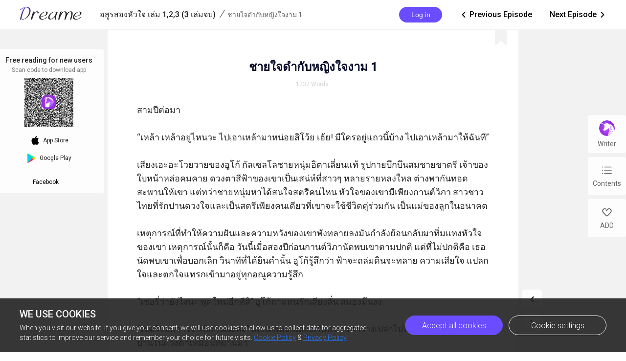

--- FILE ---
content_type: text/html; charset=utf-8
request_url: https://www.dreame.com/story/639443200-%E0%B8%AD%E0%B8%AA%E0%B8%B9%E0%B8%A3%E0%B8%AA%E0%B8%AD%E0%B8%87%E0%B8%AB%E0%B8%B1%E0%B8%A7%E0%B9%83%E0%B8%88-%E0%B9%80%E0%B8%A5%E0%B9%88%E0%B8%A1-1-2-3--3-%E0%B9%80%E0%B8%A5%E0%B9%88%E0%B8%A1%E0%B8%88%E0%B8%9A-/2808894720-%E0%B8%8A%E0%B8%B2%E0%B8%A2%E0%B9%83%E0%B8%88%E0%B8%94%E0%B8%B3%E0%B8%81%E0%B8%B1%E0%B8%9A%E0%B8%AB%E0%B8%8D%E0%B8%B4%E0%B8%87%E0%B9%83%E0%B8%88%E0%B8%87%E0%B8%B2%E0%B8%A1-1.html
body_size: 22723
content:
<!DOCTYPE html><html lang="en"><head><meta charSet="utf-8"/><meta name="viewport" content="minimum-scale=1, initial-scale=1, width=device-width, shrink-to-fit=no, user-scalable=no, viewport-fit=cover"/><meta name="theme-color" content="#FFFFFF"/><title>ชายใจดำกับหญิงใจงาม 1 - อสูรสองหัวใจ เล่ม 1,2,3 (3 เล่มจบ) - Dreame</title><meta name="description" content="สามปีต่อมา 
“เหล้า เหล้าอยู่ไหนวะ ไปเอาเหล้ามาหน่อยสิโว้ย เฮ้ย! มีใครอยู่แถวนี้บ้าง ไปเอาเหล้ามาให้ฉันที”

เสียงเอะอะโวยวายของอูโก้ กัลเซลโลชายหนุ่มอิตาเลี่ยนแท้ รูปกายบึกบึนสมชายชาตรี เจ้าของใบหน้าหล่อคมคาย ดวงตาสีฟ้าของเขาเป็นเสน่ห์ที่สาวๆ หลายรายหลงใหล ต่างพากันทอดสะพานให้เขา แต่ทว่าชายหนุ่มหาได้สนใจสตรีคนไหน หัวใจของเขามีเพียงกานต์วิภา สาวชาวไทยที่รักปานดวงใจและเป็นสตรีเพียงคนเดียวที่เขาจะใช้ช..."/><meta property="og:type" content="article"/><meta property="og:title" content="ชายใจดำกับหญิงใจงาม 1"/><meta property="og:description" content="สามปีต่อมา 
“เหล้า เหล้าอยู่ไหนวะ ไปเอาเหล้ามาหน่อยสิโว้ย เฮ้ย! มีใครอยู่แถวนี้บ้าง ไปเอาเหล้ามาให้ฉันที”

เสียงเอะอะโวยวายของอูโก้ กัลเซลโลชายหนุ่มอิตาเลี่ยนแท้ รูปกายบึกบึนสมชายชาตรี เจ้าของใบหน้าหล่อคมคาย ดวงตาสีฟ้าของเขาเป็นเสน่ห์ที่สาวๆ หลายรายหลงใหล ต่างพากันทอดสะพานให้เขา แต่ทว่าชายหนุ่มหาได้สนใจสตรีคนไหน หัวใจของเขามีเพียงกานต์วิภา สาวชาวไทยที่รักปานดวงใจและเป็นสตรีเพียงคนเดียวที่เขาจะใช้ช..."/><meta property="og:image" content="https://files.dreame.com/images/2021/08/01/14218327067651399686106a87d9030a.png@208w_300h_2e_53287592837a"/><meta name="twitter:title" content="ชายใจดำกับหญิงใจงาม 1"/><meta name="twitter:description" content="สามปีต่อมา 
“เหล้า เหล้าอยู่ไหนวะ ไปเอาเหล้ามาหน่อยสิโว้ย เฮ้ย! มีใครอยู่แถวนี้บ้าง ไปเอาเหล้ามาให้ฉันที”

เสียงเอะอะโวยวายของอูโก้ กัลเซลโลชายหนุ่มอิตาเลี่ยนแท้ รูปกายบึกบึนสมชายชาตรี เจ้าของใบหน้าหล่อคมคาย ดวงตาสีฟ้าของเขาเป็นเสน่ห์ที่สาวๆ หลายรายหลงใหล ต่างพากันทอดสะพานให้เขา แต่ทว่าชายหนุ่มหาได้สนใจสตรีคนไหน หัวใจของเขามีเพียงกานต์วิภา สาวชาวไทยที่รักปานดวงใจและเป็นสตรีเพียงคนเดียวที่เขาจะใช้ช..."/><meta name="twitter:image" content="https://files.dreame.com/images/2021/08/01/14218327067651399686106a87d9030a.png@208w_300h_2e_53287592837a"/><link rel="canonical" href="https://www.dreame.com/th/story/639443200-%E0%B8%AD%E0%B8%AA%E0%B8%B9%E0%B8%A3%E0%B8%AA%E0%B8%AD%E0%B8%87%E0%B8%AB%E0%B8%B1%E0%B8%A7%E0%B9%83%E0%B8%88-%E0%B9%80%E0%B8%A5%E0%B9%88%E0%B8%A1-1-2-3--3-%E0%B9%80%E0%B8%A5%E0%B9%88%E0%B8%A1%E0%B8%88%E0%B8%9A-/2808894720-%E0%B8%8A%E0%B8%B2%E0%B8%A2%E0%B9%83%E0%B8%88%E0%B8%94%E0%B8%B3%E0%B8%81%E0%B8%B1%E0%B8%9A%E0%B8%AB%E0%B8%8D%E0%B8%B4%E0%B8%87%E0%B9%83%E0%B8%88%E0%B8%87%E0%B8%B2%E0%B8%A1-1.html"/><script>
                history.scrollRestoration = 'manual'
            </script><meta name="next-head-count" content="14"/><link rel="preconnect" href="https://fonts.googleapis.com"/><link rel="preconnect" href="https://fonts.gstatic.com" crossorigin=""/><link rel="dns-prefetch" href="www.googletagmanager.com" crossorigin=""/><link rel="dns-prefetch" href="https://accounts.google.com" crossorigin=""/><link rel="preconnect" href="https://files.dreame.com" crossorigin=""/><link rel="preconnect" href="https://assets.dreame.com" crossorigin=""/><link rel="stylesheet" data-href="https://fonts.googleapis.com/css2?family=Roboto:wght@300;400;500&amp;display=swap"/><link rel="shortcut icon" type="image/x-icon" href="//file.dreame.com/group1/M00/00/DF/rB84XVxrwj-AM46tAAAEfjCRxvU122.ico"/><script async="" src="https://www.googletagmanager.com/gtag/js?id=G-PFDHSVVL6S"></script><script>
                window.dataLayer = window.dataLayer || [];
                function gtag(){dataLayer.push(arguments);}
                
                gtag('consent', 'default', {
                    'ad_storage': 'denied',
                    'analytics_storage': 'denied',
                    'functionality_storage': 'denied',
                    'security_storage': 'denied',
                    'personalization_storage': 'denied',
                    'ad_personalization': 'denied',
                    'ad_user_data': 'denied',
                    'wait_for_update': 500
                });

                gtag('js', new Date());
        
                var configParams = {            
                    'custom_map': {
                        'dimension1': 'click',
                        'dimension2': 'qid',
        
                        'metric1': 'pulish_num',
                        'metric2': 'charpter_words',
                        'metric3': 'return_sign',
                        'metric4': 'return_publishchapter',
                        'metric5': 'return_bookinformation'
                    }
                };
                // set ga user id
                function getCookie(name) {
                    var value = '; ' + document.cookie;
                    var parts = value.split('; ' + name + '=');
                    if (parts.length === 2) return parts.pop().split(';').shift();
                }

                try {
                    var u = decodeURIComponent(getCookie('u') || '');
                    if (u) {
                        var qid = JSON.parse(atob(u)).q;
                        configParams.user_id = qid;
                        configParams.qid = qid;
                    }
                } catch (error) {
                    console.error(error);
                }
        
                gtag('config', 'G-PFDHSVVL6S', configParams);</script><script>
                (function(w,d,s,l,i){
                    w[l]=w[l]||[];
                    w[l].push({'gtm.start':new Date().getTime(),event:'gtm.js'});
                    var f=d.getElementsByTagName(s)[0],
                        j=d.createElement(s),
                        dl=l!='dataLayer'?'&l='+l:'';
                    j.async=true;
                    j.src='https://www.googletagmanager.com/gtm.js?id='+i+dl;
                    f.parentNode.insertBefore(j,f);
                })(window,document,'script','dataLayer','GTM-WL97TDS');</script><script>!function(f,b,e,v,n,t,s)
                        {if(f.fbq)return;n=f.fbq=function(){n.callMethod?
                        n.callMethod.apply(n,arguments):n.queue.push(arguments)};
                        if(!f._fbq)f._fbq=n;n.push=n;n.loaded=!0;n.version='2.0';
                        n.queue=[];t=b.createElement(e);t.async=!0;
                        t.src=v;s=b.getElementsByTagName(e)[0];
                        s.parentNode.insertBefore(t,s)}(window,document,'script',
                        'https://connect.facebook.net/en_US/fbevents.js');</script><script src="https://accounts.google.com/gsi/client" async="" defer=""></script><script>!function(n,e){var t,o,i,c=[],f={passive:!0,capture:!0},r=new Date,a="pointerup",u="pointercancel";function p(n,c){t||(t=c,o=n,i=new Date,w(e),s())}function s(){o>=0&&o<i-r&&(c.forEach(function(n){n(o,t)}),c=[])}function l(t){if(t.cancelable){var o=(t.timeStamp>1e12?new Date:performance.now())-t.timeStamp;"pointerdown"==t.type?function(t,o){function i(){p(t,o),r()}function c(){r()}function r(){e(a,i,f),e(u,c,f)}n(a,i,f),n(u,c,f)}(o,t):p(o,t)}}function w(n){["click","mousedown","keydown","touchstart","pointerdown"].forEach(function(e){n(e,l,f)})}w(n),self.perfMetrics=self.perfMetrics||{},self.perfMetrics.onFirstInputDelay=function(n){c.push(n),s()}}(addEventListener,removeEventListener);</script><script crossorigin="anonymous" src="https://connect.facebook.net/en_US/sdk.js" async="" defer=""></script><link rel="preload" href="https://assets.dreame.com/dreame/dreame-next/_next/static/css/cf537d471c3f7ac0.css" as="style"/><link rel="stylesheet" href="https://assets.dreame.com/dreame/dreame-next/_next/static/css/cf537d471c3f7ac0.css" data-n-g=""/><link rel="preload" href="https://assets.dreame.com/dreame/dreame-next/_next/static/css/3e7aec0e1dc7992a.css" as="style"/><link rel="stylesheet" href="https://assets.dreame.com/dreame/dreame-next/_next/static/css/3e7aec0e1dc7992a.css" data-n-p=""/><link rel="preload" href="https://assets.dreame.com/dreame/dreame-next/_next/static/css/c9551acd43dece43.css" as="style"/><link rel="stylesheet" href="https://assets.dreame.com/dreame/dreame-next/_next/static/css/c9551acd43dece43.css" data-n-p=""/><noscript data-n-css=""></noscript><script defer="" nomodule="" src="https://assets.dreame.com/dreame/dreame-next/_next/static/chunks/polyfills-c67a75d1b6f99dc8.js"></script><script src="https://assets.dreame.com/dreame/dreame-next/_next/static/chunks/webpack-563aa8c0e9149e1d.js" defer=""></script><script src="https://assets.dreame.com/dreame/dreame-next/_next/static/chunks/framework-75db3117d1377048.js" defer=""></script><script src="https://assets.dreame.com/dreame/dreame-next/_next/static/chunks/main-66d20c75dac8347f.js" defer=""></script><script src="https://assets.dreame.com/dreame/dreame-next/_next/static/chunks/pages/_app-391e49f422056185.js" defer=""></script><script src="https://assets.dreame.com/dreame/dreame-next/_next/static/chunks/461-98978653ffd00b0a.js" defer=""></script><script src="https://assets.dreame.com/dreame/dreame-next/_next/static/chunks/159-50d9771479042c5e.js" defer=""></script><script src="https://assets.dreame.com/dreame/dreame-next/_next/static/chunks/pages/story/%5Bid%5D/%5Bcid%5D-38f493c918a331b8.js" defer=""></script><script src="https://assets.dreame.com/dreame/dreame-next/_next/static/q_k_g26WaGanTl_maSZRS/_buildManifest.js" defer=""></script><script src="https://assets.dreame.com/dreame/dreame-next/_next/static/q_k_g26WaGanTl_maSZRS/_ssgManifest.js" defer=""></script><link rel="stylesheet" href="https://fonts.googleapis.com/css2?family=Roboto:wght@300;400;500&display=swap"/></head><body><div id="__next"><div class="_cid__chapter-container__PoBdi _cid__mobile-toolbar-hide__NLFp_ font-unloaded"><div class="Header_header-wrapper__ZnIZU header-wrapper"><div><div class=""><nav class="Header_header-nav__KgoVY header-nav"><div class="Header_nav-left__2ueXA"><a class="Header_main-logo__Gy0Mr" href="/"><div class="rc-image"><img alt="logo" class="rc-image-img" src="https://assets.dreame.com/dreame/dreame-next/_next/static/media/head_dreame_logo.2814c26f.svg"/></div></a><div class="_cid__chapter-title-wrap__D30lF"><div class="_cid__chapter-desktop-title__DmXpc"><a href="/story/639443200-%E0%B8%AD%E0%B8%AA%E0%B8%B9%E0%B8%A3%E0%B8%AA%E0%B8%AD%E0%B8%87%E0%B8%AB%E0%B8%B1%E0%B8%A7%E0%B9%83%E0%B8%88-%E0%B9%80%E0%B8%A5%E0%B9%88%E0%B8%A1-1-2-3--3-%E0%B9%80%E0%B8%A5%E0%B9%88%E0%B8%A1%E0%B8%88%E0%B8%9A-"><span class="_cid__title-bookname__zAIZE">อสูรสองหัวใจ เล่ม 1,2,3 (3 เล่มจบ)</span></a><i class="_cid__title-slash__F6IfA">/</i><span class="_cid__title-chaptername__vGZAJ">ชายใจดำกับหญิงใจงาม 1</span></div></div></div><div class="Header_nav-right__88GGh"><div class="Header_user-block__xYgpK"><button type="button" class="ant-btn ant-btn-default Header_login-btn__5GZ1t"><span>Log in</span></button></div><div class="_cid__nav-pager__RIunr"><div class="_cid__pre__VpEI6"><a href="/story/639443200-%E0%B8%AD%E0%B8%AA%E0%B8%B9%E0%B8%A3%E0%B8%AA%E0%B8%AD%E0%B8%87%E0%B8%AB%E0%B8%B1%E0%B8%A7%E0%B9%83%E0%B8%88-%E0%B9%80%E0%B8%A5%E0%B9%88%E0%B8%A1-1-2-3--3-%E0%B9%80%E0%B8%A5%E0%B9%88%E0%B8%A1%E0%B8%88%E0%B8%9A-/3295433984-%E0%B8%9A%E0%B8%97%E0%B8%99%E0%B8%B3-.html"><i class="dreame-font">ic_arrow_left</i>Previous Episode<!-- --></a></div><div class="_cid__next__modei"><a href="/story/639443200-%E0%B8%AD%E0%B8%AA%E0%B8%B9%E0%B8%A3%E0%B8%AA%E0%B8%AD%E0%B8%87%E0%B8%AB%E0%B8%B1%E0%B8%A7%E0%B9%83%E0%B8%88-%E0%B9%80%E0%B8%A5%E0%B9%88%E0%B8%A1-1-2-3--3-%E0%B9%80%E0%B8%A5%E0%B9%88%E0%B8%A1%E0%B8%88%E0%B8%9A-/2540459264-%E0%B8%8A%E0%B8%B2%E0%B8%A2%E0%B9%83%E0%B8%88%E0%B8%94%E0%B8%B3%E0%B8%81%E0%B8%B1%E0%B8%9A%E0%B8%AB%E0%B8%8D%E0%B8%B4%E0%B8%87%E0%B9%83%E0%B8%88%E0%B8%87%E0%B8%B2%E0%B8%A1-1-1.html">Next Episode<!-- --><i class="dreame-font">ic_arrow_right</i></a></div></div></div></nav></div></div></div><div class="Loading_loading-wrap__X9Dvd _cid__chapter-wrap__B0_QI chapter-wrap Loading_icon-fix__WAe6l"><div><div class="_cid__chap-content__a_L_6" data-chap-id="2808894720"><div class="_cid__chapter-head__5KEIg"><h1>ชายใจดำกับหญิงใจงาม 1</h1><div class="_cid__chapter-detail__KsXvT"><div class="_cid__totoal-words__GIFO_"><span>1732<!-- --> <!-- -->Words<!-- --></span></div></div></div><div class="_cid__chapter-content-container__C_ku8"><div class="_cid__chapter-body__BZsTA chapter-body">สามปีต่อมา

“เหล้า เหล้าอยู่ไหนวะ ไปเอาเหล้ามาหน่อยสิโว้ย เฮ้ย! มีใครอยู่แถวนี้บ้าง ไปเอาเหล้ามาให้ฉันที”

เสียงเอะอะโวยวายของอูโก้ กัลเซลโลชายหนุ่มอิตาเลี่ยนแท้ รูปกายบึกบึนสมชายชาตรี เจ้าของใบหน้าหล่อคมคาย ดวงตาสีฟ้าของเขาเป็นเสน่ห์ที่สาวๆ หลายรายหลงใหล ต่างพากันทอดสะพานให้เขา แต่ทว่าชายหนุ่มหาได้สนใจสตรีคนไหน หัวใจของเขามีเพียงกานต์วิภา สาวชาวไทยที่รักปานดวงใจและเป็นสตรีเพียงคนเดียวที่เขาจะใช้ชีวิตคู่ร่วมกัน เป็นแม่ของลูกในอนาคต 

เหตุการณ์ที่ทำให้ความฝันและความหวังของเขาพังทลายลงมันกำลังย้อนกลับมาทิ่มแทงหัวใจของเขา เหตุการณ์นั้นก็คือ วันนี้เมื่อสองปีก่อนกานต์วิภานัดพบเขาตามปกติ แต่ที่ไม่ปกติคือ เธอนัดพบเขาเพื่อบอกเลิก วินาทีที่ได้ยินคำนั้น อูโก้รู้สึกว่า ฟ้าจะถล่มดินจะทลาย ความเสียใจ แปลกใจและตกใจแทรกเข้ามาอยู่ทุกอณูความรู้สึก

“เชอรี่ว่ายังไงนะ พูดใหม่อีกทีสิ” อูโก้ถามคนรักเสียงสั่น สมองมึนงง

“เชอรี่บอกว่า เราเลิกกันนะคะ” เธอเอ่ยตอบเสียงเรียบ แววตาว่างเปล่าไม่มีประกายความรักเบ่งบานในดวงตาเหมือนที่ผ่านมา 

“ทำไม ผมทำอะไรผิด ทำไมเชอรี่ถึงบอกเลิกผม เรารักกันไม่ใช่เหรอ ทำไมถึงเป็นแบบนี้ไปได้” 

อูโก้ถามสาวตรงหน้าอย่างไม่เข้าใจ ตลอดระยะเวลาเกือบหนึ่งปีครึ่งที่ผ่านมา ไม่มีวันไหนเลยที่เขาและเธอจะทะเลาะกันไม่มีลางบอกเหตุใดๆ ทั้งสิ้น มีเพียงความเข้าใจซึ่งกันและกัน แล้วอยู่ๆ ความรักของเขาและเธอจะมาอับปางลงดื้อๆ ได้อย่างไร อูโก้ไม่เข้าใจ

“คุณไม่ผิดหรอกค่ะอูโก้ คุณไม่ผิดเลย คุณดีกับเชอรี่มาก ดูแลเชอรี่ดีทุกอย่าง ถ้าจะถามว่าใครผิด เชอรี่เองค่ะที่ผิด ผิดที่รักคนอื่น” กานต์วิภาตอบตามความจริงเพราะคิดว่าตนไม่มีอะไรต้องปิดบัง ในเมื่อไม่มีใจให้ก็ไม่ควรกล่าวอ้างเหตุผลใดๆ ให้เรื่องมันจบๆ ไปเสียดีกว่า 

“รักคนอื่นอย่างนั้นเหรอ” อูโก้ทวนเสียงเบา ก่อนที่น้ำเสียงของเขาจะเข้มขึ้น หน้าตาขึงขังกับประโยคคำถามต่อมา “เชอรี่รักใคร รักตอนไหน รักตั้งแต่เมื่อไหร่”

“คุณอย่ารู้เลยค่ะว่าเขาคนนั้นเป็นใคร รู้แค่ว่าหัวใจของเชอรี่ไม่มีคุณอีกต่อไปแล้ว” กานต์วิภาลุกขึ้นยืนเมื่อพูดประโยคนี้จบ “ลาก่อนนะคะอูโก้ ขอบคุณทุกสิ่งอย่างที่คุณทำให้เชอรี่ค่ะ” 

กานต์วิภาเดินจากไปทันทีที่พูดจบ ทิ้งความเศร้า ความทุกข์ใจ ความเสียใจให้กับอูโก้อย่างท่วมท้น หัวใจของเขาบีบคั้นไปด้วยความเจ็บปวดรวดร้าวอย่างแสนสาหัส แต่ทว่าเขาก็ควบคุมน้ำตาไม่ให้ไหลริน แม้ว่าหัวใจดวงนี้จะเจ็บร้าวระบมลึกมากแค่ไหนก็ตาม

อูโก้รักหญิงสาวที่เดินจากไปมาก มากเกินกว่าจะเผื่อใจกับเหตุการณ์ใดๆ ทั้งสิ้น และนับตั้งแต่วันนั้น ชีวิตของผู้ชายรูปงามที่ชื่อ อูโก้ กัลเซลโลก็เปลี่ยนไป

และวันนี้วันครบรอบสองปีที่กานต์วิภาบอกเลิก จึงเป็นวันที่ความเจ็บปวดแต่หนหลังหวนคืนกลับมา สุราจึงเป็นทางเดียวที่เยียวยาหัวใจของอูโก้ เขาจึงดื่มและดื่มให้ผ่านพ้นวันแห่งความทรงจำอันเจ็บปวด

“เซียนนาเสียงใครเอะอะ” ลอร่าสาวใช้ประจำบ้านกัลเซลโลที่วิ่งกระหืดกระหอบจากหลังบ้านเข้ามาในบ้านรีบเอ่ยถามเพื่อน

“จะมีใครล่ะก็คุณอูโก้น่ะสิ ร้องหาเหล้าอีกแล้ว ขวดที่สองแล้วนะ”เซียนนาบ่นขณะที่หยิบขวดวิสกี้ออกจากตู้โชว์ 

“เฮ้อ! โลกนี้มันเป็นอะไรกันนะ แทนที่คนหล่อๆ รวยๆ จะหักอกสาวๆ แต่กลายเป็นว่าถูกสาวหักอก ไม่ได้หักธรรมดาด้วยหักแบบยับเยิน แถมเป็นการอกหักที่คุณอูโก้ไม่ลืมเสียที ผ่านมาหลายปีก็ยังเจ็บเหมือนเดิม” 

ลอร่าเห็นสภาพของเจ้านายหนุ่มแล้วอดที่จะสงสารไม่ได้ เวลาสองปีที่อูโก้เลิกกับกานต์วิภา น่าจะเป็นระยะเวลาที่จะทำให้เขาลืมคนรักเก่าได้ แต่ไม่เลย มันไม่ได้เป็นเช่นนั้น คนในบ้านหลังนี้จำได้ดีว่า วันนี้เมื่อสองปีก่อนอูโก้มีสภาพเช่นไร ร่างกายของเขามีแต่กลิ่นสุรา รำพันเพ้อถึงแต่กานต์วิภา กว่าจะกลับมาเป็นอูโก้คนเดิมก็ต้องใช้เวลาร่วมสัปดาห์ พอวันอกหักหวนคืนมาเป็นปีที่สองอูโก้ก็มีอาการดังกล่าวอีก ดื่มแต่สุราอ เขาดื่ม ดื่มและดื่มราวกับว่าไม่กลัวกระเพาะจะพัง 

“ความรักก็อย่างนี้แหละ มีสุขก็ต้องมีทุกข์ ฉันถึงอยากอยู่เป็นโสดไง ไม่มีทุกข์มีแต่ความสุข”

“เออ มันก็จริงของแก” ลอร่าเห็นด้วยกับเพื่อน “ฉันว่าแกเอาเหล้าไปให้คุณอูโก้ก่อนดีกว่านะ ฟังสิคุณอูโก้ร้องโหวกเหวกหาเหล้าลั่นบ้านเลย ถ้าแกเอาเหล้าไปให้คุณอูโก้ช้า งานนี้แกทุกข์แน่ ทุกข์เพราะต้องหางานใหม่” 

เสียงของอูโก้ยังร้องตะโกนหาสุราดังลั่นบ้าน ทำให้เซียนนาต้องรีบนำเครื่องดื่มที่เจ้านายขี้เมาต้องการไปให้ไม่เช่นนั้นอาจโดนไล่ออกไม่รู้ตัว

“คุณอูโก้คะ วิสกี้มาแล้วค่ะ” เซียนนาเดินเข้ามาในห้องนอนของเจ้านายหนุ่มในส่วนห้องด้านนอก เธอวางขวดวิสกี้ลงบนโต๊ะกระจก 

“ไปเอามาอีกหลายๆ ขวด ฉันขี้เกียจเรียก ไป ไปเอามา” อูโก้พูดเสียงยานคาง คว้าขวดวิสกี้มาเปิดปากขวดออกก่อนจะกระดกดื่มราวกับว่าสิ่งที่ตนกำลังดื่มนั้นคือน้ำ “ไปสิ ยืนบื้ออยู่ได้”

“ค่ะ ค่ะ เซียนนาจะไปเอามาเพิ่มให้นะคะ” เซียนนารีบเดินแกมวิ่งออกไปจากห้องนอนส่วนตัวของเจ้านายทันที ไม่รอให้อูโก้สั่งซ้ำอีกรอบ

“โอ๊ยๆๆๆ อยากจะบ้า” เซียนนาบ่นเสียงดังเมื่อเดินลงมาถึงชั้นล่าง ทำให้สตรีสาวสวยร่างงามที่กำลังเดินเข้ามาในห้องรับแขกได้ยินพอดี

“บ่นอะไรเซียนนา” นันท์นภัสเอ่ยถามสาวใช้

“ก็อะไรเสียอีกล่ะคะคุณแคท ก็คุณอูโก้น่ะสิคะ เมาอาละวาดขอเหล้าเพิ่มอีกหลายๆ ขวด ทำอย่างกับว่าตัวเองดื่มน้ำอย่างนั้นแหละ สงสัยจะกินย้อมใจในวันอกหัก” เซียนนาตอบ สีหน้าของนันท์นภัสเป็นกังวลทันที 

“ดื่มแต่หัววันเลยเนี่ยนะ” สาวชาวไทยถาม

“ใช่ค่ะ ดื่มตั้งแต่เที่ยงแล้วค่ะคุณแคท จนป่านนี้ยังไม่หยุดดื่มเลยก็เป็นเหมือนวันแรกที่อกหักนั่นแหละคะ เซียนนากลัวว่ากระเพาะคุณอูโก้จะพัง” 

“ถ้าอย่างนั้นเซียนนาไม่ต้องเอาเหล้าขึ้นไปให้คุณอูโก้แล้วนะ ขืนเอาขึ้นไปมีหวังกระเพาะพังเหมือนกับที่เซียนนาพูดจริงๆ” นันท์นภัสรีบห้ามเซียนนาไม่ให้ทำตามคำสั่งคนกำลังเมา

“ไม่ได้หรอกค่ะ ถ้าเซียนนาไม่เอาเหล้าไปให้คุณอูโก้ มีหวังโดนไล่ออกแน่ๆ” 

เป็นครั้งแรกที่เซียนนาไม่กล้าทำตามคำสั่งของนันทนภัส หญิงสาวที่ถือว่าเป็นเจ้านายของเธอคนหนึ่ง แม้ว่าหญิงสาวตรงหน้าจะอยู่ในตำแหน่งคนดูแลส่วนตัวของมากาเร็ต มารดาของอูโก้ก็ตาม

“เรื่องนั้นไม่ต้องห่วง เดี๋ยวฉันจัดการเอง” 

“จัดการ จัดการยังไงคะ” สาวใช้จอมขี้กลัวถามกลับ

“ก็เปลี่ยนจากเหล้าเป็นอาหารร้อนๆ ไง ดื่มแต่เหล้าอย่างนี้ไม่แค่กระเพราะจะพัง ฉันว่านะโรคตับแข็งถามหาด้วย”

เรื่องที่อูโก้ดื่มแต่สุรามากกว่าอาหารในยามที่ตนเองอกหักรักคุด ทุกคนในบ้านกัลเซลโลต่างรู้ดีทุกคน แม้กระทั่งซัคคาร์โด้กับมากาเร็ตบุพการีของอูโก้ก็รู้เรื่องนี้เช่นกัน ทั้งสองเตือนเดินทางกลับมาอิตาลีทันทีที่ทราบเรื่องว่า ลูกชายสุดที่รักถูกผู้หญิงทิ้ง แล้วสภาพของคนอกหักก็เหมือนจะไม่เป็นผู้เป็นคน ทั้งคู่ปลุกปลอบหลายครั้ง แต่ทว่าความเสียใจของอูโก้ก็ไม่บรรเทาลง พึ่งแอลกอฮอล์หวังจะให้ลืมเรื่องเศร้าที่เกาะกินใจ แต่จนแล้วจนรอดมันก็ไม่หมดไปจากจิตใจของเขาเสียที ทำเอาทุกคนที่หวังดีกับเขาต่างระอากันเป็นทิวแถว คงจะมีเพียงนันท์นภัสเท่านั้นที่อยู่เคียงข้างเขายามนี้ กว่าที่อูโก้จะฟื้นตัวจากความเศร้าก็ปาเข้าไปหลายวัน แล้วเหตุการณ์นั้นก็เกิดขึ้นอีกครั้งในวันนี้

“เอาอย่างนั้นเหรอคะ” เซียนนาถามเพื่อความมั่นใจ

“อืม ตามนี้แหละ เซียนนาไปช่วยฉันทำซุปข้าวโพดดีกว่านะจะได้เสร็จก่อนที่คุณอูโก้จะอาละวาดอีกรอบ” สาวชาวไทยพูดจบก็เดินตรงไปยังห้องครัวพร้อมกับเซียนนา ก่อนที่ทั้งคู่จะช่วยกันทำซุปข้าวโพด 

ราวยี่สิบนาทีต่อมานันท์นภัสก็เดินถือถาดอาหารที่มีชามซุปข้าวโพดร้อนๆ วางอยู่ เธอเคาะประตูห้องของอูโก้ก่อนจะใช้อีกมือหนึ่งหมุนลูกบิดประตูแล้วผลักมันเข้าไปในห้อง แล้วก้าวเดินเข้าไปด้านใน

“คุณอูโก้คะ...อ้าว” 

เธอตั้งใจจะบอกให้เจ้าของห้องทานซุปข้าวโพดแทนการดื่มเครื่องดื่มทำลายสุขภาพ แต่พอมองเห็นอูโก้นั่งหลับคาโซฟา นันท์นภัสจึงเปลี่ยนความตั้งใจให้เขาทานอาหารชามนี้มาเป็นเช็ดเนื้อเช็ดตัวให้เขาแทนซึ่งมันไม่ใช่ครั้งแรกที่เธอทำ

นันท์นภัสเดินออกมาจากห้องน้ำพร้อมกับผ้าขนหนูผืนพอดีหมาดน้ำ ก่อนจะมาทรุดกายนั่งลงบนโซฟาข้างร่างหนา ใช้ผ้าขนหนูที่อยู่ในมือเช็ดใบหน้าคมเข้มของเขา

</div></div></div></div><div class="_cid__chapter-download-wrap__zyZX7"><div class="_cid__chapter-download-content__yWtQq"><div class="SideDownloadFloat_float-download-wrap__W5wgl"><div class="SideDownloadFloat_float-download-title__DWNQc"> <!-- -->Free reading for new users<!-- --> <!-- --></div><div class="SideDownloadFloat_float-download-tips__oWMa0 SideDownloadFloat_float-download-top-tips__iUjBE">Scan code to download app</div><div class="SideDownloadFloat_float-download-Qr__T8eSc QRCode_qr-wrap__t1Q5Z qr-wrap QRCode_no-value__1amq0"><canvas style="height:100px;width:100px" height="100" width="100"></canvas><img src="https://assets.dreame.com/dreame/dreame-next/_next/static/media/dreame_logo.1a282f67.png" style="display:none"/></div><div class="SideDownloadFloat_float-download-flex__LBQvJ"><a href="" target="_blank" rel="noreferrer"><i class="dreame-font apple-icon">download_ios</i><span>App Store</span></a><a href="https://app.appsflyer.com/com.dreame.reader?pid=dreame-pc" target="_blank" rel="noreferrer"><i class="google-icon"><div class="rc-image"><img alt="google icon" class="rc-image-img" src="https://assets.dreame.com/dreame/dreame-next/_next/static/media/download_google.03bb38da.png@.webp"/></div></i><span>Google Play</span></a></div><a class="SideDownloadFloat_fb-home__ECk_t" href="https://www.facebook.com/DreameStoryOfficial/" target="_blank" rel="noreferrer">Facebook<!-- --><i class="dreame-font SideDownloadFloat_more-icon__xtZST">expand_more</i></a></div></div></div><div class="_cid__chapter-pager-wrap__2vZoq"><ul class="ChapterSidePager_chapter-pager__VBjhE"><li class="pre"><a href="/story/639443200-%E0%B8%AD%E0%B8%AA%E0%B8%B9%E0%B8%A3%E0%B8%AA%E0%B8%AD%E0%B8%87%E0%B8%AB%E0%B8%B1%E0%B8%A7%E0%B9%83%E0%B8%88-%E0%B9%80%E0%B8%A5%E0%B9%88%E0%B8%A1-1-2-3--3-%E0%B9%80%E0%B8%A5%E0%B9%88%E0%B8%A1%E0%B8%88%E0%B8%9A-/3295433984-%E0%B8%9A%E0%B8%97%E0%B8%99%E0%B8%B3-.html"><i class="dreame-font">ic_arrow_left</i></a></li><li class="next"><a href="/story/639443200-%E0%B8%AD%E0%B8%AA%E0%B8%B9%E0%B8%A3%E0%B8%AA%E0%B8%AD%E0%B8%87%E0%B8%AB%E0%B8%B1%E0%B8%A7%E0%B9%83%E0%B8%88-%E0%B9%80%E0%B8%A5%E0%B9%88%E0%B8%A1-1-2-3--3-%E0%B9%80%E0%B8%A5%E0%B9%88%E0%B8%A1%E0%B8%88%E0%B8%9A-/2540459264-%E0%B8%8A%E0%B8%B2%E0%B8%A2%E0%B9%83%E0%B8%88%E0%B8%94%E0%B8%B3%E0%B8%81%E0%B8%B1%E0%B8%9A%E0%B8%AB%E0%B8%8D%E0%B8%B4%E0%B8%87%E0%B9%83%E0%B8%88%E0%B8%87%E0%B8%B2%E0%B8%A1-1-1.html"><i class="dreame-font">ic_arrow_right</i></a></li></ul></div><div class="_cid__chapter-menu-wrap__0iNN0 chapter-menu-wrap"><div class="ChapterSideMenuDesktop_chapter-side-menu-wrap__WxI3d"><ul class="ChapterSideMenuDesktop_side-menu__6THSw"><li class="ChapterSideMenuDesktop_side-menu-item__iXdGR ChapterSideMenuDesktop_author-info-btn__XbLmG author-info-btn"><div><div class="rc-image"><img alt="author-avatar" class="rc-image-img" src="https://files.dreame.com/dreame/image/f618e53a26d0681b198abb26add65361.png@.webp"/><div aria-hidden="true" class="rc-image-placeholder"><div class="rc-image"><img alt="avatar" class="rc-image-img" src="https://files.dreame.com/dreame/image/f618e53a26d0681b198abb26add65361.png@.webp"/></div></div></div></div><span>Writer</span></li><li class="ChapterSideMenuDesktop_side-menu-item__iXdGR chap-list-btn"><i class="dreame-font">chap_list</i><span>Contents</span></li><li class="ChapterSideMenuDesktop_side-menu-item__iXdGR"><i class="dreame-font">like</i><span>ADD</span></li></ul></div></div></div></div></div><script id="__NEXT_DATA__" type="application/json">{"props":{"pageProps":{"_sentryTraceData":"3b9a0add401f4b3da0ec2ffd161797ed-b398c1de329a841b-0","_sentryBaggage":"sentry-environment=production,sentry-release=q_k_g26WaGanTl_maSZRS,sentry-public_key=d0ec963f051bc2b1068fcf4a98089ad5,sentry-trace_id=3b9a0add401f4b3da0ec2ffd161797ed,sentry-sample_rate=0.1,sentry-transaction=%2Fstory%2F%5Bid%5D%2F%5Bcid%5D,sentry-sampled=false","_nextI18Next":{"initialI18nStore":{"en":{"common":{"meta":{"title":"{{PRODUCT_NAME}} Stories | Great Story Starts Here","description":"A wonderland for all kinds of book lovers; Embrace a whole new world of gripping stories."},"feedbackNavBar":"Feedback","privacyPolicyNavBar":"Privacy Policy","termOfUseNavBar":"Term of Use","tradeHistoryNavBar":"Trade History","openBtn":"OPEN","installTips":"Read completed story at Innovel now!","addBtn":"ADD","addedBtn":"Added","addTips":"Add Innovel to the desktop to enjoy best novels.","offlineTips":"There is a problem with network connection, please check your network.","coins":"Coins","bonus":"Bonus","cookiePromotionTitle":"We use cookies","cookieContentPart1":"Dear Reader, we use the permissions associated with cookies to keep our website running smoothly and to provide you with personalized content that better meets your needs and ensure the best reading experience. At any time, you can change your permissions for the cookie settings below.","cookieContentPart2":"When you visit our website, if you give your consent, we will use cookies to allow us to collect data for aggregated statistics to improve our service and remember your choice for future visits.","cookieContentPart3":"If you would like to learn more about our \u003c1\u003eCookie\u003c/1\u003e, you can click on \u003c3\u003ePrivacy Policy\u003c/3\u003e.","cookieBtnAll":"Accept all cookies","cookieBtnRejectAll":"Reject All","cookieBtnSetting":"Cookie settings","cookieBtnPart":"Navigate with selected cookies","cookieDialogContentPart1":"These cookies are essential to the operation of our website. They are used for operations such as site navigation, image loading, information storage, status identification, etc.","cookieDialogContentPart2":"These cookies are used to analyze and evaluate the performance of our website. The data collected with these cookies is aggregated for analysis and judgment, and ultimately used to improve the customer experience.","cookieDialogTitle":"Your cookies settings","cookieDialogSubTitle1":"Strictly cookie settings","cookieDialogSubTitle2":"Performance/Analytical Cookies","cookieDialogSubTitle3":"Functionality Cookies","cookieDialogSubTitle4":"Advertising Cookies","cookieDialogSubTitle5":"Targeting Cookies","cookieDialogTag":"Always Active","cookiePolicy":"Cookie Policy","freeReading":"Free reading for new users","scanCodeDownload":"Scan code to download app","appStore":"App Store","googlePlay":"Google Play","downloadProductApp":"Download {{PRODUCT_NAME}} APP","noResults":"Hmmm… there are no results","noNetwork":"No Internet Connection","finishTitle":"Great novels start here","btnDownloadText":"Download now to get countless free stories and daily updated books","downloadFree":"Download Free","about":"ABOUT","save":"Save","edit":"Edit","cancel":"Cancel","remove":"Remove","allLoaded":"All loaded","done":"Done","submit":"Submit","noData":"No data available","imageSizeLimit":"Maximum limit 500kb","langs":{"en":"English","th":"Thai","ar":"Arabic","de":"German","es":"Spanish","fr":"French","id":"Indonesian","it":"Italian","ko":"Korean","pt":"Portuguese","ru":"Russian","tl":"Filipino","tr":"Turkish","vi":"Vietnamese"},"socialMedia":{"fbHomeText":"Community","fbGroupText":"Communicate with millions of Book Lovers","fbGroupBtn":"Go to FB","fbHome":"https://www.facebook.com/DreameStoryOfficial/","fbGroup":"https://www.facebook.com/groups/dreameofficialfan"},"following":{"following":"following","follow":"follow","follower":"FOLLOWER"},"author":{"story":"STORY","read":"Read","readUppercase":"READ"},"userInfo":{"logOut":"Log Out","iosAccount":"iOS account","androidAccount":"Android account","autoUnlock":"Auto-unlock","accountTip":"According to Apple's policy, the account balance of Apple devices cannot be synchronized on Android devices.","officialWebsite":"Official website","rechargeSpecialOffer":"Recharge special offer","off":"OFF","topUp":"Transaction History","writer":"Writer","wallet":"Wallet"}},"component-loginPopover":{"toastAgreeService":"Please agree to the Terms Of Service and Privacy Policy first","login":"Login","loginTitle":"LOG IN","loginBtnTip":"Log In","signInFacebook":"Log In With Facebook","signInGoogle":"Log In With Google","loginViaEmail":"Log In With Email","loadingText":"Logging in... Please wait.","agreePolicyText":"I have read and agree to the \u003c1\u003eTerms Of Service\u003c/1\u003e and \u003c3\u003ePrivacy Policy\u003c/3\u003e","back":"Back","register":"Create Account","resetPassword":"RESET PASSWORD","sendMail":"Send Mail","forgetPassword":"Forget Password?","haveAccount":"Already have an account?","mailboxFormatError":"Please enter a valid email address.","emailAddress":"Email Address","loginPassword":"Password","registerPassword":"Password Must Be 6-32 Characters","registerTitle":"CREATE ACCOUNT","registerMainTip":"A verification link has been sent to \u003c1\u003e{{email}}\u003c/1\u003e. Please check your email to confirm your registration.","forgetMainTip":"Verification mail has been sent to \u003c1\u003e{{email}}\u003c/1\u003e. Please check your email to reset your password.","notMailbox":"Did not receive the email?","resend":"RESEND","openMailbox":"Go to open mailbox","sendSuccess":"Mail sent successfully","passwordDifferent":"The entered password is inconsistent.","changePassword":"You have successfully changed your password, please log in with your new password in {{PRODUCT_NAME}}.","welcomeTitle":"Welcome to {{PRODUCT_NAME}}","welcomeDesc":"Indulge yourself in reading a wide variety of genres at your relaxing moments","confirmPasswordTip":"The new password must be 6-32 characters","findMailTip":"Please enter your email address, we need to find your account.","registerSuccess":"You have successfully registered, please log in with your account and password."},"component-mobileDownloadBanner":{"readInApp":"Read this book for free on {{PRODUCT_NAME}} APP","install":"Install"},"component-header":{"menu":{"home":"Home","ranking":"Ranking","writerBenefits":"Writer Benefits","becomeAWriter":"Become a Writer","download":"Download","downloadApp":"Download App","changeLang":"Change Language","library":"Library","discover":"Discover","search":"Search","logout":"Log out","login":"Log in","me":"Me","register":"Register"},"downloadHint":"Download app, Read 100,000 books for free","copyright":"Copyright ©{{PRODUCT_NAME}}.  All Rights Reserved.","noLogin":"No Login"},"component-footer":{"about":"ABOUT","aboutUs":"About us","contactUs":"Contact us","resources":"Resources","support":"SUPPORT","help":"Help","feedback":"Feedback","copyrightComplaint":"Copyright Complaint","affiliateProgram":"Affiliate Program","legal":"LEGAL","termsOfUse":"Terms of use","privacyPolicy":"Privacy Policy","cookieSettings":"Cookie Settings","staryConnected":"STAY CONNECTED","fb":"Facebook","ins":"Instagram","copyright":"Copyright ©{{PRODUCT_NAME}}.  All Rights Reserved."},"story-cid":{"installApp":"Install App","previousEpisode":"Previous Episode","nextEpisode":"Next Episode","words":"Words","writer":"Writer","contents":"Contents","episodes":"Episodes","authorInfo":"Author Info","followers":"Followers","followed":"Followed","follow":"Follow","visitors":"Visitors","finishTitle":"Great novels start here","readOnApp":"Read on the App","qrDownloadText":"Download by scanning the QR code to get countless free stories and daily updated books","btnDownloadText":"Download now to get countless free stories and daily updated books","downloadApp":"Download App","firstLogin":"First time new user login","unlockchapters":"Unlock 2 chapters for free","freeReading":"Free reading for new users","freeReadingForNew":"FREE Reading for new users","freeReadingOn":"Free Reading on {{PRODUCT_NAME}}","loginUnlock":"Login \u0026 Unlock","unlockChaptersFree":"New users can \u003c1\u003eunlock 2 chapters for free!\u003c/1\u003e","autoUnlock":"Turn on auto-unlock","unlockEpisode":"{{price}} coins to unlock this episode","coinsBalance":"COINS BALANCE","coins":"Coins","bonus":"Bonus","authorsNote":"Author's note","download":"Download","winBenefit":"Win \u003cb\u003e10$\u003c/b\u003e benefit in {{PRODUCT_NAME}}","smoothReading":"Smooth reading with less datas consumed","enjoyBooks":"Enjoy millions of books with \u003cb\u003e100M\u003c/b\u003e of users","toastUnlockSingleSucc":"Unlocked Successfully","toastUnlockAllSucc":"All episodes are unlocked. Read now!","toastUnlock2Chaps":"2 chapters unlocked for you.","toastUnlockThisChap":"This chapter's unlocked for you.","unlockPrice":"Unlock with {{price}} Coins","BenefitsFirst":"Benefits for first top-up","exclusiveBenefits":"Exclusive benefits"},"bookType":{"status":{"all":"All","onGoing":"Updating","finished":"Completed","notUpdate":"Updating"}},"story":{"authorized":"AUTHORIZED","shareTo":"Share to","follow":"FOLLOW","read":"READ","startReading":"Start Reading","blurb":"Blurb","freePreview":"Free preview","continueReading":"Continue Reading","freeReading":"Free Reading","editor":"{{PRODUCT_NAME}}-Editor's pick","bottomBrandText":"A platform with millions of users and novels","day":"{{n}} day","days":"{{n}} days","dayStr":"{{n}} day | {{n}} day | {{n}} days","free":"FREE","hour":"{{n}} hr","hours":"{{n}} hrs","hourStr":"{{n}} hr | {{n}} hr | {{n}} hrs","limitTimeText":"Time-limited offer","min":"{{n}} min","mins":"{{n}} mins","minStr":"{{n}} min | {{n}} min | {{n}} mins"}}},"initialLocale":"en","ns":["common","component-loginPopover","component-mobileDownloadBanner","component-header","component-footer","story-cid","bookType","story"],"userConfig":{"i18n":{"defaultLocale":"en","locales":["en","th","ko","id","es","pt","fr","tr","ru","it","de","tl"]},"default":{"i18n":{"defaultLocale":"en","locales":["en","th","ko","id","es","pt","fr","tr","ru","it","de","tl"]}}}},"metaDesc":"สามปีต่อมา \n“เหล้า เหล้าอยู่ไหนวะ ไปเอาเหล้ามาหน่อยสิโว้ย เฮ้ย! มีใครอยู่แถวนี้บ้าง ไปเอาเหล้ามาให้ฉันที”\n\nเสียงเอะอะโวยวายของอูโก้ กัลเซลโลชายหนุ่มอิตาเลี่ยนแท้ รูปกายบึกบึนสมชายชาตรี เจ้าของใบหน้าหล่อคมคาย ดวงตาสีฟ้าของเขาเป็นเสน่ห์ที่สาวๆ หลายรายหลงใหล ต่างพากันทอดสะพานให้เขา แต่ทว่าชายหนุ่มหาได้สนใจสตรีคนไหน หัวใจของเขามีเพียงกานต์วิภา สาวชาวไทยที่รักปานดวงใจและเป็นสตรีเพียงคนเดียวที่เขาจะใช้ช...","initialState":{"common":{"isOnline":true,"showSettingDialog":false},"user":{"userInfo":{"qid":"","userName":"","avatar":"","currentSystemFlag":"","checkInTask":false,"isAuthor":false,"sex":0,"email":"","totalBalance":{"androidBalance":{"acc":0,"gift":0,"coupon":0},"iosBalance":{"acc":0,"gift":0,"coupon":0}},"hasFreeUnlockVolume":false,"isNewUser":false,"isLogin":false,"needUpdate":false},"hasUS":false,"loginPromise":null},"genres":{"seoContent":{"title":"Popüler hikayeler","meta":"Dreame’deki Popüler Kitaplar"},"mobileArrow":false,"genreList":[{"id":"17","title":"Romansa","parent_id":"-1","icon":"https://file.ficfun.com/group1/M00/06/B6/rB84XV7DdCKATbuBAAD3LwzcLrU126.png","icon_small":"https://file.ficfun.com/group1/M00/06/B6/rB84XV7DdCKAS6cNAABmyarDra8334.png","prio":"100","pc_icon":"https://files.dreame.com/group1/2022/06/17/153762201501044326562abe5b65688c.png"},{"id":"14","title":"Paranormal","parent_id":"-1","icon":"https://file.ficfun.com/group1/M00/06/B6/rB84dl7DdGWAHRETAADdnl7YhtY254.png","icon_small":"https://file.ficfun.com/group1/M00/06/B6/rB84dl7DdGWARRjWAABexbdkL_A772.png","prio":"91","pc_icon":"https://files.dreame.com/group1/2022/06/17/153762201501044326462abe5b6f0279.png"},{"id":"25","title":"Cerita Berahi","parent_id":"-1","icon":"https://file.ficfun.com/group1/M00/06/B6/rB84XV7DdJ-AJmYPAADNytWt_PY443.png","icon_small":"https://file.ficfun.com/group1/M00/06/B6/rB84dl7DdJ-AAPJbAABbHCbCucc038.png","prio":"80","pc_icon":"https://files.dreame.com/group1/2022/06/17/153762201581575782462abe5b6c6397.png"},{"id":"8","title":"YA Teenfiction","parent_id":"-1","icon":"https://file.ficfun.com/group1/M00/06/B6/rB84dl7DdUeAOrb5AAEs_Y4itKA500.png","icon_small":"https://file.ficfun.com/group1/M00/06/B6/rB84XV7DdUeATujXAAB3hmA7xwM414.png","prio":"70","pc_icon":"https://files.dreame.com/group1/2022/06/17/153762201951932006462abe5b78d74b.png"},{"id":"79","title":"Dewasa Baru","parent_id":"-1","icon":"https://file.ficfun.com/group1/M00/06/B6/rB84XV7Ddc6AYpNSAACWyYrdkt0925.png","icon_small":"https://files.dreame.com/group1/2020/09/23/13086977475826606085f6b1360e445e.png","prio":"61","pc_icon":"https://files.dreame.com/group1/2022/06/17/153762202292090060862abe5b8eadf5.png"},{"id":"1","title":"Fantasi","parent_id":"-1","icon":"https://file.ficfun.com/group1/M00/06/B6/rB84dl7DdlyAKEYDAAC8LtuL24k825.png","icon_small":"https://files.dreame.com/group1/2020/09/23/13086981460709007365f6b13bffce59.png","prio":"50","pc_icon":"https://files.dreame.com/group1/2022/06/17/153762201603804774462abe5b64f8f6.png"},{"id":"18","title":"ChickLit","parent_id":"-1","icon":"https://file.ficfun.com/group1/M00/06/B6/rB84XV7Ddn6AaKKUAADoyBj-5Yk900.png","icon_small":"https://file.ficfun.com/group1/M00/06/B6/rB84XV7Ddn6AWXhwAABfUlydXuQ352.png","prio":"49","pc_icon":"https://files.dreame.com/group1/2022/06/17/153762201857980416062abe5b7a2303.png"},{"id":"20","title":"LGBT+","parent_id":"-1","icon":"https://file.ficfun.com/group1/M00/06/B6/rB84XV7DdqWANGZSAACf9YL6Jcs113.png","icon_small":"https://files.dreame.com/group1/2020/09/23/13086979476551475205f6b138fd06f3.png","prio":"40","pc_icon":"https://files.dreame.com/group1/2022/06/17/153762201594577305662abe5b69db96.png"},{"id":"6","title":"Suspense/Thriller","parent_id":"-1","icon":"https://file.ficfun.com/group1/M00/06/B6/rB84dl7DdwWASD6zAADGa8kDdIE377.png","icon_small":"https://file.ficfun.com/group1/M00/06/B6/rB84XV7DdwSANuObAABXH6Kqez4842.png","prio":"20","pc_icon":"https://files.dreame.com/group1/2022/06/17/153762201858399027262abe5b793a38.png"},{"id":"23","title":"Fiksi Ilmiah","parent_id":"-1","icon":"https://file.ficfun.com/group1/M00/06/B6/rB84XV7Dd_WAC_hvAACvHrWK6VY799.png","icon_small":"https://file.ficfun.com/group1/M00/06/B6/rB84dl7Dd_SAajCgAABLxymlmDY427.png","prio":"19","pc_icon":"https://files.dreame.com/group1/2022/06/17/153762202315578982462abe5b83a1c3.png"},{"id":"13","title":"Fanfiction","parent_id":"-1","icon":"https://file.ficfun.com/group1/M00/06/B6/rB84XV7DeEmAU0cWAACw1p9mhz4962.png","icon_small":"https://file.ficfun.com/group1/M00/06/B6/rB84dl7DeEmAfvlRAABIDqsk5ZI498.png","prio":"16","pc_icon":"https://files.dreame.com/group1/2022/06/17/153762202391914496062abe5b831678.png"},{"id":"80","title":"Aksi","parent_id":"-1","icon":"https://file.ficfun.com/group1/M00/06/B6/rB84dl7DeH-AXcRQAAFQIH7LHQ8325.png","icon_small":"https://file.ficfun.com/group1/M00/06/B6/rB84XV7DeH6AXve9AACEIpHx43s644.png","prio":"15","pc_icon":"https://files.dreame.com/group1/2022/06/17/153762201916700672062abe5b722413.png"},{"id":"81","title":"Permainan","parent_id":"-1","icon":"https://file.ficfun.com/group1/M00/06/B6/rB84XV7DegqAHRIsAAC1X9N6M70272.png","icon_small":"https://files.dreame.com/group1/2020/09/23/13086980422492938245f6b13a64ca54.png","prio":"13","pc_icon":"https://files.dreame.com/group1/2022/06/17/153762201581156352062abe5b6824ac.png"},{"id":"82","title":"Urban Paranormal","parent_id":"-1","icon":"https://file.ficfun.com/group1/M00/06/B6/rB84XV7DekuAD0c2AADrpBFbcn4088.png","icon_small":"https://file.ficfun.com/group1/M00/06/B6/rB84dl7DekuAWO0gAABgR6bibGI152.png","prio":"11","pc_icon":"http://files.dreame.com/group1/2022/06/17/153762202601630515262abe5b9531e3.png"},{"id":"83","title":"Urban Realistis","parent_id":"-1","icon":"https://file.ficfun.com/group1/M00/06/B6/rB84dl7DeuKAbcOnAADTNoeJoLM215.png","icon_small":"https://file.ficfun.com/group1/M00/06/B6/rB84dl7DeuKARa-HAABWW5BwsJI311.png","prio":"9","pc_icon":"https://files.dreame.com/group1/2022/06/17/153762202394851328062abe5b8337d2.png"},{"id":"-1","title":"All Genres","parent_id":"-1","icon":"https://file.ficfun.com/group1/M00/06/B6/rB84dl7Dd3WAa4p-AAD0M3UMEGs622.png","icon_small":"https://file.ficfun.com/group1/M00/06/B6/rB84XV7Dd3WAFbIvAABnHrawYpI868.png","prio":"1","pc_icon":"https://files.dreame.com/group1/2022/06/17/153762202032882892862abe5b713a45.png"}]},"book":{"authorInfo":{"authorId":"","authorName":"","avatar":"https://files.dreame.com/dreame/image/f618e53a26d0681b198abb26add65361.png","birthday":"","bookNum":0,"fansNum":0,"followed":false,"intro":"","qid":"","sex":0,"visitorNum":0}},"chapter":{"pageLoading":false,"loadMoreLoading":false,"currentChapterId":"2808894720","initialChapterId":"2808894720","currentChapter":{"cid":"","title":"","content":"","word_count":0,"isInBookShelf":false,"pay_info":{"price":0,"vip":0},"paySucc":false,"wholePayInfo":{},"chapterScrollTop":0},"chapterList":[{"chapterScrollTop":0,"offsets":0,"nearby":{"pre_pre":0,"pre_pre_title":"","pre":"3295433984","pre_title":"บทนำ ","next":"2540459264","next_title":"ชายใจดำกับหญิงใจงาม 1.1","next_next":"2372687104","next_next_title":"ชายใจดำกับหญิงใจงาม 1.2","pre_pre_p":0,"pre_p":0,"next_p":0,"next_next_p":0},"pos":1,"title":"ชายใจดำกับหญิงใจงาม 1","content":"[base64]/[base64]/[base64]","cid":"2808894720","word_count":"1732","remark":"","novel_name":"อสูรสองหัวใจ เล่ม 1,2,3 (3 เล่มจบ)","author_name":"อัญญาณี เกต","cover_url":"https://files.dreame.com/images/2021/08/01/14218327067651399686106a87d9030a.png@208w_300h_2e_53287592837a","is_free":"1","allowed_unlock":false,"show_all":true,"paySucc":true,"discount_type":0,"buy_type":1,"authorId":"0355075072","free_chapter_end":false,"status":"1","book_first_cat":"17","book_pay_type":"1","language":"th","isInBookShelf":false,"bid":639443200}],"isInBookShelf":false,"chapterListInfo":{"chap_list":[],"chap_num":0},"bookInfo":{},"showMobileToolbar":false}}},"__N_SSP":true},"page":"/story/[id]/[cid]","query":{"id":"639443200","cid":"2808894720"},"buildId":"q_k_g26WaGanTl_maSZRS","assetPrefix":"https://assets.dreame.com/dreame/dreame-next","isFallback":false,"gssp":true,"customServer":true,"appGip":true,"locale":"en","locales":["en","th","ko","id","es","pt","fr","tr","ru","it","de","tl"],"defaultLocale":"en","scriptLoader":[]}</script><noscript><iframe src="https://www.googletagmanager.com/ns.html?id=GTM-WL97TDS"
                        height="0" width="0" style="display:none;visibility:hidden"></iframe></noscript></body></html>

--- FILE ---
content_type: text/html; charset=UTF-8
request_url: https://wap-api.dreame.com/author/getAuthorInfoSimple?systemFlag=android&channel=dreamepmian-173&product=1&osType=2&userKey=&language=en&authorId=0355075072
body_size: 219
content:
{"requestID":"Root=1-6974fb61-27248a4b069345073bda183f","errno":0,"data":{"authorId":"0355075072","authorName":"อัญญาณี เกต","avatar":"\/\/platform-lookaside.fbsbx.com\/platform\/profilepic\/?asid=4344901365554039&height=50&width=50&ext=1627252150&hash=AeSpuu1mUnjQ0nIUYRU","fansNum":762,"visitorNum":33944,"followed":false},"msg":"Success"}

--- FILE ---
content_type: text/html; charset=UTF-8
request_url: https://wap-api.dreame.com/novel/getcatelog?systemFlag=android&channel=dreamepmian-173&product=1&osType=2&userKey=&language=en&nid=639443200
body_size: 3910
content:
{"requestID":"Root=1-6974fb61-0716128f502c498c6d2a93a2","errno":0,"data":{"pager":{"totalpage":11,"pageno":1,"pagesize":109,"chap_num":109,"chap_list":[{"title":"บทนำ","vip":false,"size":2226,"encode_id":"3295433984","id":"3295433984","discountType":0,"is_free":1,"allowed_unlock":false,"show_all":true},{"title":"ชายใจดำกับหญิงใจงาม 1","vip":false,"size":1732,"encode_id":"2808894720","id":"2808894720","discountType":0,"is_free":1,"allowed_unlock":false,"show_all":true},{"title":"ชายใจดำกับหญิงใจงาม 1.1","vip":false,"size":1830,"encode_id":"2540459264","id":"2540459264","discountType":0,"is_free":1,"allowed_unlock":false,"show_all":true},{"title":"ชายใจดำกับหญิงใจงาม 1.2","vip":false,"size":2703,"encode_id":"2372687104","id":"2372687104","discountType":0,"is_free":1,"allowed_unlock":false,"show_all":true},{"title":"ชายใจดำกับหญิงใจงาม 1.3","vip":false,"size":1860,"encode_id":"1668044032","id":"1668044032","discountType":0,"is_free":1,"allowed_unlock":false,"show_all":true},{"title":"พี่ชายที่แสนดี 1","vip":false,"size":2317,"encode_id":"1449940224","id":"1449940224","discountType":0,"is_free":1,"allowed_unlock":false,"show_all":true},{"title":"พี่ชายที่แสนดี 1.1","vip":false,"size":2076,"encode_id":"1584157952","id":"1584157952","discountType":0,"is_free":1,"allowed_unlock":false,"show_all":true},{"title":"พี่ชายที่แสนดี 1.2","vip":false,"size":2698,"encode_id":"0812406016","id":"0812406016","discountType":0,"is_free":1,"allowed_unlock":false,"show_all":true},{"title":"พี่ชายที่แสนดี 1.3","vip":false,"size":1209,"encode_id":"0963400960","id":"0963400960","discountType":0,"is_free":1,"allowed_unlock":false,"show_all":true},{"title":"สัตว์เลี้ยงของอูโก้ 1","vip":false,"size":1702,"encode_id":"0711742720","id":"0711742720","discountType":0,"is_free":1,"allowed_unlock":false,"show_all":true},{"title":"สัตว์เลี้ยงของอูโก้ 1.1","vip":false,"size":2710,"encode_id":"0325866752","id":"0325866752","discountType":0,"is_free":1,"allowed_unlock":false,"show_all":true},{"title":"ความรู้สึกซ่อนเร้น 1","vip":false,"size":3470,"encode_id":"0074208512","id":"0074208512","discountType":0,"is_free":1,"allowed_unlock":false,"show_all":true},{"title":"ความรู้สึกซ่อนเร้น 1.1","vip":false,"size":2260,"encode_id":"4151137536","id":"4151137536","discountType":0,"is_free":1,"allowed_unlock":false,"show_all":true},{"title":"ความรู้สึกซ่อนเร้น 1.2","vip":false,"size":1832,"encode_id":"3916256512","id":"3916256512","discountType":0,"is_free":1,"allowed_unlock":false,"show_all":true},{"title":"แมวของอูโก้ (ใครอย่าแตะ) 1","vip":true,"size":2724,"encode_id":"3412940032","id":"3412940032","discountType":0,"is_free":0,"allowed_unlock":true,"show_all":true},{"title":"แมวของอูโก้ (ใครอย่าแตะ) 1.1","vip":true,"size":1960,"encode_id":"3127727360","id":"3127727360","discountType":0,"is_free":0,"allowed_unlock":true,"show_all":true},{"title":"แมวของอูโก้ (ใครอย่าแตะ) 1.2","vip":true,"size":2927,"encode_id":"2909623552","id":"2909623552","discountType":0,"is_free":0,"allowed_unlock":true,"show_all":true},{"title":"แมวของอูโก้ (ใครอย่าแตะ) 1.3","vip":true,"size":1599,"encode_id":"2456638720","id":"2456638720","discountType":0,"is_free":0,"allowed_unlock":true,"show_all":true},{"title":"การกลับมาของหัวใจ (ดวงเดิม) 1","vip":true,"size":1451,"encode_id":"2674742528","id":"2674742528","discountType":0,"is_free":0,"allowed_unlock":true,"show_all":true},{"title":"การกลับมาของหัวใจ (ดวงเดิม) 1.1","vip":true,"size":3695,"encode_id":"2339198208","id":"2339198208","discountType":0,"is_free":0,"allowed_unlock":false,"show_all":false},{"title":"การกลับมาของหัวใจ (ดวงเดิม) 2.1","vip":true,"size":2820,"encode_id":"1869764096","id":"1869764096","discountType":0,"is_free":0,"allowed_unlock":false,"show_all":false},{"title":"การกลับมาของหัวใจ (ดวงเดิม) 2.2","vip":true,"size":2591,"encode_id":"1450333696","id":"1450333696","discountType":0,"is_free":0,"allowed_unlock":false,"show_all":false},{"title":"คือรัก 1.1","vip":true,"size":2427,"encode_id":"1517442560","id":"1517442560","discountType":0,"is_free":0,"allowed_unlock":false,"show_all":false},{"title":"คือรัก 1.2","vip":true,"size":2446,"encode_id":"1550996992","id":"1550996992","discountType":0,"is_free":0,"allowed_unlock":false,"show_all":false},{"title":"ทำเพราะรัก 1.1","vip":true,"size":2443,"encode_id":"1601328640","id":"1601328640","discountType":0,"is_free":0,"allowed_unlock":false,"show_all":false},{"title":"ทำเพราะรัก 1.2","vip":true,"size":2278,"encode_id":"1131566592","id":"1131566592","discountType":0,"is_free":0,"allowed_unlock":false,"show_all":false},{"title":"ทำเพราะรัก 2.1","vip":true,"size":2877,"encode_id":"1198675456","id":"1198675456","discountType":0,"is_free":0,"allowed_unlock":false,"show_all":false},{"title":"ทำเพราะรัก 2.2","vip":true,"size":2760,"encode_id":"1265784320","id":"1265784320","discountType":0,"is_free":0,"allowed_unlock":false,"show_all":false},{"title":"ทำเพราะรัก 3.1","vip":true,"size":3639,"encode_id":"0544364032","id":"0544364032","discountType":0,"is_free":0,"allowed_unlock":false,"show_all":false},{"title":"ทำเพราะรัก 3.2","vip":true,"size":2790,"encode_id":"0628250112","id":"0628250112","discountType":0,"is_free":0,"allowed_unlock":false,"show_all":false},{"title":"ใจร้าว 1.1","vip":true,"size":2358,"encode_id":"0796022272","id":"0796022272","discountType":0,"is_free":0,"allowed_unlock":false,"show_all":false},{"title":"ใจร้าว 1.2","vip":true,"size":2294,"encode_id":"0326260224","id":"0326260224","discountType":0,"is_free":0,"allowed_unlock":false,"show_all":false},{"title":"ความจริงที่ซ่อนเร้น 1.1","vip":true,"size":2806,"encode_id":"0041047552","id":"0041047552","discountType":0,"is_free":0,"allowed_unlock":false,"show_all":false},{"title":"ความจริงที่ซ่อนเร้น 1.2","vip":true,"size":2450,"encode_id":"0124933632","id":"0124933632","discountType":0,"is_free":0,"allowed_unlock":false,"show_all":false},{"title":"ความจริงที่ซ่อนเร้น 2.1","vip":true,"size":2769,"encode_id":"4084422144","id":"4084422144","discountType":0,"is_free":0,"allowed_unlock":false,"show_all":false},{"title":"ความจริงที่ซ่อนเร้น 2.2","vip":true,"size":1938,"encode_id":"4151531008","id":"4151531008","discountType":0,"is_free":0,"allowed_unlock":false,"show_all":false},{"title":"ความจริงที่ซ่อนเร้น 3.1","vip":true,"size":2120,"encode_id":"3849541120","id":"3849541120","discountType":0,"is_free":0,"allowed_unlock":false,"show_all":false},{"title":"ความจริงที่ซ่อนเร้น 3.2","vip":true,"size":2813,"encode_id":"3916649984","id":"3916649984","discountType":0,"is_free":0,"allowed_unlock":false,"show_all":false},{"title":"หน้ากากที่ถูกถอด 1.1","vip":true,"size":2642,"encode_id":"3497219584","id":"3497219584","discountType":0,"is_free":0,"allowed_unlock":false,"show_all":false},{"title":"หน้ากากที่ถูกถอด 1.2","vip":true,"size":2718,"encode_id":"3581105664","id":"3581105664","discountType":0,"is_free":0,"allowed_unlock":false,"show_all":false},{"title":"หน้ากากที่ถูกถอด 2.1","vip":true,"size":3443,"encode_id":"0007821824","id":"0007821824","discountType":0,"is_free":0,"allowed_unlock":false,"show_all":false},{"title":"หน้ากากที่ถูกถอด 2.2","vip":true,"size":4114,"encode_id":"0125262336","id":"0125262336","discountType":0,"is_free":0,"allowed_unlock":false,"show_all":false},{"title":"หน้ากากที่ถูกถอด 3.1","vip":true,"size":2384,"encode_id":"0192371200","id":"0192371200","discountType":0,"is_free":0,"allowed_unlock":false,"show_all":false},{"title":"หน้ากากที่ถูกถอด 3.2","vip":true,"size":1935,"encode_id":"0242702848","id":"0242702848","discountType":0,"is_free":0,"allowed_unlock":false,"show_all":false},{"title":"องครักษ์พิทักษ์แมวน้อย 1.1","vip":true,"size":2843,"encode_id":"4167588352","id":"4167588352","discountType":0,"is_free":0,"allowed_unlock":false,"show_all":false},{"title":"องครักษ์พิทักษ์แมวน้อย 1.2","vip":true,"size":2808,"encode_id":"4285028864","id":"4285028864","discountType":0,"is_free":0,"allowed_unlock":false,"show_all":false},{"title":"แผนของนางมารร้าย 1.1","vip":true,"size":2939,"encode_id":"3848821248","id":"3848821248","discountType":0,"is_free":0,"allowed_unlock":false,"show_all":false},{"title":"แผนของนางมารร้าย 1.2","vip":true,"size":2977,"encode_id":"3882375680","id":"3882375680","discountType":0,"is_free":0,"allowed_unlock":false,"show_all":false},{"title":"แลร์รี่ ? 1.1","vip":true,"size":3013,"encode_id":"3546831360","id":"3546831360","discountType":0,"is_free":0,"allowed_unlock":false,"show_all":false},{"title":"แลร์รี่ ? 1.2","vip":true,"size":2209,"encode_id":"3580385792","id":"3580385792","discountType":0,"is_free":0,"allowed_unlock":false,"show_all":false},{"title":"ความจริง 1.1","vip":true,"size":2955,"encode_id":"3714603520","id":"3714603520","discountType":0,"is_free":0,"allowed_unlock":false,"show_all":false},{"title":"ความจริง 1.2","vip":true,"size":2605,"encode_id":"3295173120","id":"3295173120","discountType":0,"is_free":0,"allowed_unlock":false,"show_all":false},{"title":"ต้นเหตุคือรัก 1.1","vip":true,"size":2999,"encode_id":"3395836416","id":"3395836416","discountType":0,"is_free":0,"allowed_unlock":false,"show_all":false},{"title":"ต้นเหตุคือรัก 1.2","vip":true,"size":2526,"encode_id":"2976406016","id":"2976406016","discountType":0,"is_free":0,"allowed_unlock":false,"show_all":false},{"title":"ทางรักสีดำ 1.1","vip":true,"size":3824,"encode_id":"3060292096","id":"3060292096","discountType":0,"is_free":0,"allowed_unlock":false,"show_all":false},{"title":"ทางรักสีดำ 1.2","vip":true,"size":4082,"encode_id":"3093846528","id":"3093846528","discountType":0,"is_free":0,"allowed_unlock":false,"show_all":false},{"title":"จุดเริ่มต้นของความรัก 1.1","vip":true,"size":2781,"encode_id":"2707970560","id":"2707970560","discountType":0,"is_free":0,"allowed_unlock":false,"show_all":false},{"title":"จุดเริ่มต้นของความรัก 1.2","vip":true,"size":2417,"encode_id":"2741524992","id":"2741524992","discountType":0,"is_free":0,"allowed_unlock":false,"show_all":false},{"title":"ก้าวแรกบนเส้นทางรัก 1.1","vip":true,"size":3548,"encode_id":"2858965504","id":"2858965504","discountType":0,"is_free":0,"allowed_unlock":false,"show_all":false},{"title":"ก้าวแรกบนเส้นทางรัก 1.2","vip":true,"size":2793,"encode_id":"2926074368","id":"2926074368","discountType":0,"is_free":0,"allowed_unlock":false,"show_all":false},{"title":"กาวใจ 1.1","vip":true,"size":2816,"encode_id":"2540198400","id":"2540198400","discountType":0,"is_free":0,"allowed_unlock":false,"show_all":false},{"title":"กาวใจ 1.2","vip":true,"size":2316,"encode_id":"2657638912","id":"2657638912","discountType":0,"is_free":0,"allowed_unlock":false,"show_all":false},{"title":"แมวกลายเป็นเสือ 1.1","vip":true,"size":2786,"encode_id":"2238208512","id":"2238208512","discountType":0,"is_free":0,"allowed_unlock":false,"show_all":false},{"title":"แมวกลายเป็นเสือ 1.2","vip":true,"size":2424,"encode_id":"2305317376","id":"2305317376","discountType":0,"is_free":0,"allowed_unlock":false,"show_all":false},{"title":"หนุ่มน้อยอันดิโน่ 1.1","vip":true,"size":3056,"encode_id":"2120768000","id":"2120768000","discountType":0,"is_free":0,"allowed_unlock":false,"show_all":false},{"title":"หนุ่มน้อยอันดิโน่ 1.2","vip":true,"size":3179,"encode_id":"1634228736","id":"1634228736","discountType":0,"is_free":0,"allowed_unlock":false,"show_all":false},{"title":"เริ่มต้นจากศูนย์ 1.1","vip":true,"size":2934,"encode_id":"1768446464","id":"1768446464","discountType":0,"is_free":0,"allowed_unlock":false,"show_all":false},{"title":"เริ่มต้นจากศูนย์ 1.2","vip":true,"size":2851,"encode_id":"1802000896","id":"1802000896","discountType":0,"is_free":0,"allowed_unlock":false,"show_all":false},{"title":"พ่อสื่อพ่อชัก 1.1","vip":true,"size":3442,"encode_id":"1399347712","id":"1399347712","discountType":0,"is_free":0,"allowed_unlock":false,"show_all":false},{"title":"พ่อสื่อพ่อชัก 1.2","vip":true,"size":2448,"encode_id":"1432902144","id":"1432902144","discountType":0,"is_free":0,"allowed_unlock":false,"show_all":false},{"title":"ลงเอย 1.1","vip":true,"size":2700,"encode_id":"1516788224","id":"1516788224","discountType":0,"is_free":0,"allowed_unlock":false,"show_all":false},{"title":"ลงเอย 1.2","vip":true,"size":2649,"encode_id":"1567119872","id":"1567119872","discountType":0,"is_free":0,"allowed_unlock":false,"show_all":false},{"title":"ลงเอย 2.1","vip":true,"size":3599,"encode_id":"1114135040","id":"1114135040","discountType":0,"is_free":0,"allowed_unlock":false,"show_all":false},{"title":"ลงเอย 2.2","vip":true,"size":1331,"encode_id":"1147689472","id":"1147689472","discountType":0,"is_free":0,"allowed_unlock":false,"show_all":false},{"title":"กามเทพดลใจ 1.1","vip":true,"size":2723,"encode_id":"0627595776","id":"0627595776","discountType":0,"is_free":0,"allowed_unlock":false,"show_all":false},{"title":"กามเทพดลใจ 1.2","vip":true,"size":2959,"encode_id":"0728259072","id":"0728259072","discountType":0,"is_free":0,"allowed_unlock":false,"show_all":false},{"title":"สะพานใจ 1.1","vip":true,"size":2919,"encode_id":"0778590720","id":"0778590720","discountType":0,"is_free":0,"allowed_unlock":false,"show_all":false},{"title":"สะพานใจ 1.2","vip":true,"size":2190,"encode_id":"0292051456","id":"0292051456","discountType":0,"is_free":0,"allowed_unlock":false,"show_all":false},{"title":"แฟนจำเป็น 1.1","vip":true,"size":2353,"encode_id":"0409491968","id":"0409491968","discountType":0,"is_free":0,"allowed_unlock":false,"show_all":false},{"title":"แฟนจำเป็น 1.2","vip":true,"size":2260,"encode_id":"0476600832","id":"0476600832","discountType":0,"is_free":0,"allowed_unlock":false,"show_all":false},{"title":"ปากไม่ตรงกับใจ","vip":true,"size":4795,"encode_id":"0040393216","id":"0040393216","discountType":0,"is_free":0,"allowed_unlock":false,"show_all":false},{"title":"ฤทธิ์หึง 1.1","vip":true,"size":2478,"encode_id":"0191388160","id":"0191388160","discountType":0,"is_free":0,"allowed_unlock":false,"show_all":false},{"title":"ฤทธิ์หึง 1.2","vip":true,"size":2342,"encode_id":"0258497024","id":"0258497024","discountType":0,"is_free":0,"allowed_unlock":false,"show_all":false},{"title":"คนป่วยขี้อ้อน  1.1","vip":true,"size":3103,"encode_id":"4083767808","id":"4083767808","discountType":0,"is_free":0,"allowed_unlock":false,"show_all":false},{"title":"คนป่วยขี้อ้อน  1.2","vip":true,"size":2665,"encode_id":"4117322240","id":"4117322240","discountType":0,"is_free":0,"allowed_unlock":false,"show_all":false},{"title":"ยั่วเพราะรัก (มาก) 1.1","vip":true,"size":2454,"encode_id":"4184431104","id":"4184431104","discountType":0,"is_free":0,"allowed_unlock":false,"show_all":false},{"title":"ยั่วเพราะรัก (มาก) 1.2","vip":true,"size":2330,"encode_id":"4251539968","id":"4251539968","discountType":0,"is_free":0,"allowed_unlock":false,"show_all":false},{"title":"ยั่วเพราะรัก (มาก) 2.1","vip":true,"size":2017,"encode_id":"3798555136","id":"3798555136","discountType":0,"is_free":0,"allowed_unlock":false,"show_all":false},{"title":"ยั่วเพราะรัก (มาก) 2.2","vip":true,"size":2244,"encode_id":"3882441216","id":"3882441216","discountType":0,"is_free":0,"allowed_unlock":false,"show_all":false},{"title":"พิษ (หึง) น้ำเมา 1.1","vip":true,"size":3786,"encode_id":"3983104512","id":"3983104512","discountType":0,"is_free":0,"allowed_unlock":false,"show_all":false},{"title":"พิษ (หึง) น้ำเมา 1.2","vip":true,"size":3181,"encode_id":"3513342464","id":"3513342464","discountType":0,"is_free":0,"allowed_unlock":false,"show_all":false},{"title":"ความทรงจำหวนกลับ 1.1","vip":true,"size":2440,"encode_id":"3664337408","id":"3664337408","discountType":0,"is_free":0,"allowed_unlock":false,"show_all":false},{"title":"ความทรงจำหวนกลับ 1.2","vip":true,"size":2840,"encode_id":"3731446272","id":"3731446272","discountType":0,"is_free":0,"allowed_unlock":false,"show_all":false},{"title":"รักฤาเสน่หา 1.1","vip":true,"size":3416,"encode_id":"3295238656","id":"3295238656","discountType":0,"is_free":0,"allowed_unlock":false,"show_all":false},{"title":"รักฤาเสน่หา 1.2","vip":true,"size":2692,"encode_id":"3429456384","id":"3429456384","discountType":0,"is_free":0,"allowed_unlock":false,"show_all":false},{"title":"บทเรียนของอูโก้ 1.1","vip":true,"size":2312,"encode_id":"3010025984","id":"3010025984","discountType":0,"is_free":0,"allowed_unlock":false,"show_all":false},{"title":"บทเรียนของอูโก้ 1.2","vip":true,"size":1754,"encode_id":"3043580416","id":"3043580416","discountType":0,"is_free":0,"allowed_unlock":false,"show_all":false},{"title":"ฉุด 1.1","vip":true,"size":2414,"encode_id":"2691258880","id":"2691258880","discountType":0,"is_free":0,"allowed_unlock":false,"show_all":false},{"title":"ฉุด 1.2","vip":true,"size":2901,"encode_id":"2741590528","id":"2741590528","discountType":0,"is_free":0,"allowed_unlock":false,"show_all":false},{"title":"กระชากหน้ากาก 1.1","vip":true,"size":3178,"encode_id":"2859031040","id":"2859031040","discountType":0,"is_free":0,"allowed_unlock":false,"show_all":false},{"title":"กระชากหน้ากาก 1.2","vip":true,"size":2291,"encode_id":"2892585472","id":"2892585472","discountType":0,"is_free":0,"allowed_unlock":false,"show_all":false},{"title":"สวรรค์บนดิน 1.1","vip":true,"size":2873,"encode_id":"2456377856","id":"2456377856","discountType":0,"is_free":0,"allowed_unlock":false,"show_all":false},{"title":"สวรรค์บนดิน 1.2","vip":true,"size":2009,"encode_id":"2489932288","id":"2489932288","discountType":0,"is_free":0,"allowed_unlock":false,"show_all":false},{"title":"แผนล่าจิ้งจอก 1","vip":true,"size":3953,"encode_id":"2640927232","id":"2640927232","discountType":0,"is_free":0,"allowed_unlock":false,"show_all":false},{"title":"แผนล่าจิ้งจอก 2.1","vip":true,"size":2853,"encode_id":"2238274048","id":"2238274048","discountType":0,"is_free":0,"allowed_unlock":false,"show_all":false},{"title":"แผนล่าจิ้งจอก 2.2","vip":true,"size":2186,"encode_id":"2271828480","id":"2271828480","discountType":0,"is_free":0,"allowed_unlock":false,"show_all":false},{"title":"ตอนพิเศษ 1 แอนดรูว์ - พรรณนารี","vip":true,"size":1677,"encode_id":"2372491776","id":"2372491776","discountType":0,"is_free":0,"allowed_unlock":false,"show_all":false},{"title":"ตอนพิเศษ 2 โรแนน - พิณณารา","vip":true,"size":1777,"encode_id":"1902729728","id":"1902729728","discountType":0,"is_free":0,"allowed_unlock":false,"show_all":false},{"title":"ตอนพิเศษ 3 อูโก้ - ภัทรนันท์ (จบ)","vip":true,"size":1530,"encode_id":"2070501888","id":"2070501888","discountType":0,"is_free":0,"allowed_unlock":false,"show_all":false}]},"book":{"id":639443200,"author_id":"0355075072","author_name":"อัญญาณี เกต","name":"อสูรสองหัวใจ เล่ม 1,2,3 (3 เล่มจบ)","descr":"อูโก้...ผู้ชายที่พกความโหดร้าย เลวทรามมาเต็มพิกัด\nอูโก้ทำเลวไว้กับหนูแคทเยอะ เล่มนี้จะยกโทษให้ง่ายๆได้อย่างไร งานนี้นายอูโก้พบเจอกับคำว่ากระอักเลือด หนองแน่นในอก เจ็บปวดหัวใจไม่แพ้ที่ทำไว้กับหนูแคทเลย","language":"th","product":"1","cp_id":"0","source_id":"1","cat_id":"17","class":"2","charge_type":"1","audit_flag":"2","price":"0","cover_url":"https:\/\/files.dreame.com\/images\/2021\/08\/01\/14218327067651399686106a87d9030a.png@208w_300h_2e_53287592837a","s_cover_url":"https:\/\/files.dreame.com\/images\/2021\/08\/01\/14218327067651399686106a87d9030a.png@208w_300h_2e_53287592837a","up_chapter":"","chapter_num":"109","word_count":"286581","month_publish_word":"0","click_num":"407751","subscribe_num":"0","collection_num":"60","status":"1","locked_state":"0","is_del":"99","auto_vip":"1","time":"0","c_rating":"18","is_updated_commend":"0","editor":"0","show_platform":"0","book_type":"1","pub_time":"2021-08-01 14:08:54","book_update_time":"2021-08-14 17:55:56","create_time":"2021-08-01 14:08:54","modify_time":"2023-06-27 07:19:25","update_time":"2023-06-27 07:19:25","in_product_list":"0","book_url":"","score_count":"0","score":0,"words":"","collect_count":"60","total_click":"407751","fate_total_click":"407751","com_user":"","def_score":"0","n_id":"0","nid":639443200,"discount":"","is_package":"0","source":"2","category":"17","category_name":"Romance","tag":[{"id":"46","name":"others","tag_name":"others"},{"id":"56","name":"possessive","tag_name":"possessive"},{"id":"203","name":"playboy","tag_name":"playboy"},{"id":"205","name":"dominant","tag_name":"dominant"},{"id":"501","name":"drama","tag_name":"drama"},{"id":"507","name":"sweet","tag_name":"sweet"},{"id":"601","name":"bxg","tag_name":"bxg"},{"id":"749","name":"first love","tag_name":"first love"},{"id":"786","name":"cruel","tag_name":"cruel"},{"id":"826","name":"discipline","tag_name":"discipline"}],"discountInfo":{"startTime":0,"endTime":0,"type":0},"tags":"","status_text":"be over","users":0,"novel_url":"\/novel\/KAXXDhKzL376Pw.html"}},"msg":""}

--- FILE ---
content_type: text/css
request_url: https://assets.dreame.com/dreame/dreame-next/_next/static/css/e88ee7b8c4c51512.css
body_size: 4123
content:
.collect_collect__WkfV6{position:relative;width:40px;height:40px}.collect_collect__WkfV6 .collect_loading__o_za4{position:absolute;width:100%;height:100%}.collect_collect-butn__nfC7c{display:flex;align-items:center;justify-content:center;width:100%;height:100%;color:#6b4cff;font-size:24px;line-height:1;border:1px solid #6b4cff;border-radius:50%;cursor:pointer}.collect_collect-fill-butn__G4gcl{color:#fff;background-color:#6b4cff;transition:background-color .3s ease-in-out}.collect_collect-fill-butn__G4gcl:hover{background-color:#6046de}@media(max-width:768px){.collect_collect__WkfV6{width:10.667vw;height:10.667vw}.collect_collect-butn__nfC7c{font-size:6.4vw}}.book-data_book-data__PlpMq{display:flex;align-items:center;justify-content:normal}.book-data_book-data__PlpMq .book-data_book-data-item__IWIvO{display:flex;align-items:center;justify-content:center;line-height:14px}.book-data_book-data__PlpMq .book-data_book-data-item__IWIvO+.book-data_book-data-item__IWIvO{margin-left:24px}.book-data_book-data__PlpMq .book-data_book-data-item__IWIvO .book-data_data-icon__FYiC4{color:rgba(34,34,34,.6);font-size:12px}.book-data_book-data__PlpMq .book-data_book-data-item__IWIvO .book-data_num__W4YBB{margin-left:4px;color:rgba(34,34,34,.7);font-weight:400;font-size:12px;line-height:16px}.book-data_book-data__PlpMq .book-data_book-data-item__IWIvO .book-data_hot-num__fMKje{color:#f53172}@media(max-width:768px){.book-data_book-data__PlpMq .book-data_book-data-item__IWIvO+.book-data_book-data-item__IWIvO{margin-left:6.4vw}.book-data_book-data__PlpMq .book-data_book-data-item__IWIvO .book-data_data-icon__FYiC4{font-size:3.2vw}.book-data_book-data__PlpMq .book-data_book-data-item__IWIvO .book-data_num__W4YBB{font-size:3.2vw;line-height:3.733vw}}.MobileDownloadBanner_mobile-download-banner__0jO0f{display:none}@media(max-width:768px){.MobileDownloadBanner_mobile-download-banner__0jO0f{display:flex;align-items:center;justify-content:space-between;position:relative;height:16vw;padding:3.2vw 4.267vw;background:url(https://assets.dreame.com/dreame/image/54d9a26d3dba2feaf419b01a06d0da74.png) no-repeat 0;background-color:#6b4cff;background-size:16vw 100%}.MobileDownloadBanner_mobile-download-banner__0jO0f .MobileDownloadBanner_left__cCkGJ{display:flex;align-items:center;justify-content:space-between;margin-right:3.2vw}.MobileDownloadBanner_mobile-download-banner__0jO0f .MobileDownloadBanner_left__cCkGJ .rc-image{width:8.533vw;height:8.533vw;margin-right:1.6vw}.MobileDownloadBanner_mobile-download-banner__0jO0f .MobileDownloadBanner_left__cCkGJ>span{display:-webkit-box;-webkit-line-clamp:2;-webkit-box-orient:vertical;overflow:hidden;word-break:break-word;max-width:54.667vw;color:#fff;font-weight:500;font-size:4.267vw;line-height:5.333vw}.MobileDownloadBanner_mobile-download-banner__0jO0f .dm-button{color:#6b4cff;background-color:hsla(0,0%,100%,.9);border-radius:10.667vw}.MobileDownloadBanner_mobile-download-banner__0jO0f .dm-button>a{padding:2.667vw 6.133vw;font-weight:500;font-size:3.733vw;line-height:4.267vw}.MobileDownloadBanner_mobile-download-banner__0jO0f .MobileDownloadBanner_close-btn__csh_V{position:absolute;top:0;right:0;width:5.333vw;height:5.333vw;padding:.533vw .533vw 1.6vw 1.6vw;overflow:hidden;background-color:hsla(0,0%,100%,.2);border-radius:0 0 0 10.667vw;display:flex;align-items:center;justify-content:center}.MobileDownloadBanner_mobile-download-banner__0jO0f .MobileDownloadBanner_close-btn__csh_V .dreame-font{color:hsla(0,0%,100%,.6);font-size:3.2vw;line-height:1}}.SideDownload_side-download__Z8SvL{position:fixed;right:0;bottom:144px;z-index:1000;display:flex;flex-direction:column;max-width:226px;padding:8px 20px 19px;background:#fff;border-radius:4px;box-shadow:0 12px 20px rgba(34,34,34,.1);transition:padding .3s ease}.SideDownload_side-download__Z8SvL .qr-wrap{z-index:1;width:100px;margin:-20px auto 0;overflow:hidden;border-radius:0;transition:width .2s ease,height .2s ease}.SideDownload_dreame-logo__020a5{position:absolute;top:-20px;left:50%;width:44px;height:44px;margin-left:-22px;border-radius:50%;box-shadow:0 6px 10px rgba(181,79,255,.2);opacity:1;transition:opacity .3s ease}.SideDownload_arrow-toggle__BNo8o{color:rgba(34,34,34,.7);font-size:16px;cursor:pointer}.SideDownload_arrow-toggle-label__iaYtz{z-index:2;align-self:flex-end;margin-top:8px;transform-origin:50% 50%;transition:align-self .3s ease,transform .3s linear}.SideDownload_arrow-toggle__BNo8o:hover{color:#6b4cff}.SideDownload_download-desc__0uPyd{width:186px;height:16px;margin:8px 0 12px;color:#222;font-weight:400;font-size:12px;line-height:16px;text-align:center;opacity:.7;transition:margin-top .3s ease,margin-bottom .3s ease,width .3s ease}.SideDownload_download-btn__ENNPd{display:flex;align-items:center;padding:7px 16px;color:#fff;background:#222;border-radius:40px;transition:padding .3s ease}.SideDownload_download-btn__ENNPd+.SideDownload_download-btn__ENNPd{margin-top:12px}.SideDownload_store-name__RPzTu{width:112px;height:16px;margin-left:12px;overflow:hidden;color:#fff;font-size:16px;line-height:16px;opacity:1;transition:width .3s ease,margin-left .3s ease,opacity .3s ease}.SideDownload_fb-home__Ytmda{margin-top:20px;color:#222;font-weight:400;font-size:14px;line-height:16px;text-align:center;transition:width .3s ease,height .3s ease,margin .3s ease;-webkit-text-decoration-line:underline;text-decoration-line:underline}.SideDownload_fb-home__Ytmda:hover{color:#6046de}.SideDownload_side-toggle__y0kmb:checked+.SideDownload_side-download__Z8SvL{padding:0 12px 20px}.SideDownload_side-toggle__y0kmb:checked+.SideDownload_side-download__Z8SvL .SideDownload_dreame-logo__020a5,.SideDownload_side-toggle__y0kmb:checked+.SideDownload_side-download__Z8SvL .qr-wrap{width:0;height:0;opacity:0}.SideDownload_side-toggle__y0kmb:checked+.SideDownload_side-download__Z8SvL .SideDownload_arrow-toggle-label__iaYtz{align-self:center;transform:rotate(-180deg)}.SideDownload_side-toggle__y0kmb:checked+.SideDownload_side-download__Z8SvL .SideDownload_download-desc__0uPyd,.SideDownload_side-toggle__y0kmb:checked+.SideDownload_side-download__Z8SvL .SideDownload_fb-home__Ytmda{width:0;height:0;margin:0;overflow:hidden}.SideDownload_side-toggle__y0kmb:checked+.SideDownload_side-download__Z8SvL .SideDownload_download-ios__YpPAS{margin-top:40px}.SideDownload_side-toggle__y0kmb:checked+.SideDownload_side-download__Z8SvL .SideDownload_download-btn__ENNPd{padding:7px}.SideDownload_side-toggle__y0kmb:checked+.SideDownload_side-download__Z8SvL .SideDownload_download-btn__ENNPd>.SideDownload_store-name__RPzTu{width:0;margin-left:0;opacity:0}@media screen and (max-width:768px){.SideDownload_side-download-wrap__hOf4S{display:none}}@media print{.story_chap-content__9fZV8{display:none}}.story_novel-detail-panel__UFrnX{max-width:1080px;padding-top:20px;padding-bottom:60px}.story_novel-detail-panel__UFrnX .story_novel-detail-head-panel__GwwNt{position:relative;margin-bottom:40px;padding:40px 0}.story_novel-detail-panel__UFrnX .story_novel-detail-head-panel__GwwNt .story_novel-detail-head-panel-bg__9dSJF{position:absolute;top:0;left:76px;z-index:0;width:100%;height:100%;overflow:hidden;border-radius:4px}.story_novel-detail-panel__UFrnX .story_novel-detail-head-panel__GwwNt .story_novel-detail-head-panel-bg__9dSJF .story_bg__C1WB6{width:100%;height:100%;background-repeat:no-repeat;background-size:cover;opacity:.12;filter:blur(100px)}.story_novel-detail-panel__UFrnX .story_novel-detail-head-panel__GwwNt .story_novel-detail-head-panel-bg__9dSJF .story_bg__C1WB6:after{position:absolute;top:0;right:0;width:237px;height:100%;background:linear-gradient(270deg,#fff,#fff);content:""}.story_novel-detail-panel__UFrnX .story_novel-detail-head-panel__GwwNt .story_social-share__qPnkB{display:flex}.story_novel-detail-panel__UFrnX .story_novel-detail-head-panel__GwwNt .story_social-share__qPnkB .story_social-share-icon__NePWm{width:28px;height:28px;cursor:pointer}.story_novel-detail-panel__UFrnX .story_novel-detail-head-panel__GwwNt .story_social-share__qPnkB .story_social-share-icon__NePWm+.story_social-share-icon__NePWm{margin-left:20px}.story_novel-detail-panel__UFrnX .story_novel-detail-head-panel__GwwNt .story_novel-detail-head__8WBgH{position:relative;display:flex}.story_novel-detail-panel__UFrnX .story_novel-detail-head-panel__GwwNt .story_novel-detail-head__8WBgH .story_novel-detail-img__OTSDk{position:relative;width:172px;height:229px}.story_novel-detail-panel__UFrnX .story_novel-detail-head-panel__GwwNt .story_novel-detail-head__8WBgH .story_novel-detail-img__OTSDk .story_free-icon__DXzPL{position:absolute;top:12px;right:10px;z-index:9;box-sizing:border-box;padding:2px 4px;color:var(--light-font-white,#fff);font-weight:500;font-size:12px;font-family:Roboto;font-style:normal;text-align:right;background:var(--l_color-error-normal,#ff2e72);border-radius:2px}.story_novel-detail-panel__UFrnX .story_novel-detail-head-panel__GwwNt .story_novel-detail-info__eE8r7{position:relative;flex:1 1;padding-left:28px}.story_novel-detail-panel__UFrnX .story_novel-detail-head-panel__GwwNt .story_novel-detail-info__eE8r7 .story_discount-count-down-panel__YraH_{position:absolute;top:-28px}.story_novel-detail-panel__UFrnX .story_novel-detail-head-panel__GwwNt .story_novel-detail-info__eE8r7 .story_discount-count-down-panel__YraH_ .story_discount-count-down__ADBAq{display:flex;align-items:center;justify-content:space-between;width:119px;height:20px;padding:2px 6px;font-size:12px;line-height:16px;background-image:url(https://assets.dreame.com/dreame/dreame-next/_next/static/media/off_bg.3f77132a.png)}.story_novel-detail-panel__UFrnX .story_novel-detail-head-panel__GwwNt .story_novel-detail-info__eE8r7 .story_discount-count-down-panel__YraH_ .story_discount-count-down__ADBAq .story_text__Mhjrn{color:#ff1091;font-weight:700}.story_novel-detail-panel__UFrnX .story_novel-detail-head-panel__GwwNt .story_novel-detail-info__eE8r7 .story_discount-count-down-panel__YraH_ .story_discount-count-down__ADBAq .story_count-down__UzFr4{color:#fff;font-weight:500}.story_novel-detail-panel__UFrnX .story_novel-detail-head-panel__GwwNt .story_novel-detail-info__eE8r7 .story_novel-title-panel__L06Pr{display:flex;align-items:center;justify-content:space-between}.story_novel-detail-panel__UFrnX .story_novel-detail-head-panel__GwwNt .story_novel-detail-info__eE8r7 .story_novel-title-panel__L06Pr .story_novel-name__kRaIp{max-width:846px;margin:0;font-weight:500;font-size:28px;line-height:30px;display:-webkit-box;-webkit-line-clamp:1;-webkit-box-orient:vertical;overflow:hidden;word-break:break-word}.story_novel-detail-panel__UFrnX .story_novel-detail-head-panel__GwwNt .story_novel-detail-info__eE8r7 .story_novel-title-panel__L06Pr .story_novel-name__kRaIp>a{display:block;transition:color .3s ease-in-out}.story_novel-detail-panel__UFrnX .story_novel-detail-head-panel__GwwNt .story_novel-detail-info__eE8r7 .story_novel-title-panel__L06Pr .story_novel-name__kRaIp>a:hover{color:#6b4cff}.story_novel-detail-panel__UFrnX .story_novel-detail-head-panel__GwwNt .story_novel-detail-info__eE8r7 .story_novel-title-panel__L06Pr .story_fb-btn__A8yUN{color:#222;font-weight:400;font-size:14px;line-height:16px;border-color:rgba(34,34,34,.4)}.story_novel-detail-panel__UFrnX .story_novel-detail-head-panel__GwwNt .story_novel-detail-info__eE8r7 .story_novel-title-panel__L06Pr .story_fb-btn__A8yUN:hover{color:#6046de;border-color:#6046de}.story_novel-detail-panel__UFrnX .story_novel-detail-head-panel__GwwNt .story_novel-detail-info__eE8r7 .story_novel-author__lvYmZ{display:flex;align-items:center;margin-top:8px}.story_novel-detail-panel__UFrnX .story_novel-detail-head-panel__GwwNt .story_novel-detail-info__eE8r7 .story_novel-author__lvYmZ .story_author-avater__M3chN{width:28px;height:28px;margin-right:8px;overflow:hidden;border-radius:50%;cursor:pointer}.story_novel-detail-panel__UFrnX .story_novel-detail-head-panel__GwwNt .story_novel-detail-info__eE8r7 .story_novel-author__lvYmZ .story_author-avater__M3chN .lazyload-wrapper{width:100%;height:100%}.story_novel-detail-panel__UFrnX .story_novel-detail-head-panel__GwwNt .story_novel-detail-info__eE8r7 .story_novel-author__lvYmZ .story_author-name__sInbS{display:flex;align-items:center;color:var(--text-22207,rgba(34,34,34,.7));font-size:14px;line-height:16px}.story_novel-detail-panel__UFrnX .story_novel-detail-head-panel__GwwNt .story_novel-detail-info__eE8r7 .story_novel-author__lvYmZ .story_author-name__sInbS>i{display:none}.story_novel-detail-panel__UFrnX .story_novel-detail-head-panel__GwwNt .story_novel-detail-info__eE8r7 .story_novel-author__lvYmZ .story_author-name__sInbS:hover{color:#6b4cff}.story_novel-detail-panel__UFrnX .story_novel-detail-head-panel__GwwNt .story_novel-detail-info__eE8r7 .story_novel-data__MUGKa{display:flex;align-items:center;margin-top:9px}.story_novel-detail-panel__UFrnX .story_novel-detail-head-panel__GwwNt .story_novel-detail-info__eE8r7 .story_novel-data__MUGKa .story_novel-data-item__GZEl_{display:flex;align-items:center}.story_novel-detail-panel__UFrnX .story_novel-detail-head-panel__GwwNt .story_novel-detail-info__eE8r7 .story_novel-data__MUGKa .story_novel-data-item__GZEl_+.story_novel-data-item__GZEl_{margin-left:28px}.story_novel-detail-panel__UFrnX .story_novel-detail-head-panel__GwwNt .story_novel-detail-info__eE8r7 .story_novel-data__MUGKa .story_novel-data-item__GZEl_ .story_data-num__M4pvn{font-weight:500;font-size:20px;line-height:24px}.story_novel-detail-panel__UFrnX .story_novel-detail-head-panel__GwwNt .story_novel-detail-info__eE8r7 .story_novel-data__MUGKa .story_novel-data-item__GZEl_ .story_data-text__VUZ2V{margin-left:4px;color:var(--text-22207,rgba(34,34,34,.7));font-size:12px;line-height:14px;text-transform:uppercase}.story_novel-detail-panel__UFrnX .story_novel-detail-head-panel__GwwNt .story_novel-detail-info__eE8r7 .story_novel-limit__OfLnV{display:flex;align-items:center;margin-top:8px}.story_novel-detail-panel__UFrnX .story_novel-detail-head-panel__GwwNt .story_novel-detail-info__eE8r7 .story_novel-limit__OfLnV .story_novel-limit-item__QrVf_{display:flex;align-items:center;justify-content:center;padding:4px;font-size:18px;line-height:14px;border-radius:2px}.story_novel-detail-panel__UFrnX .story_novel-detail-head-panel__GwwNt .story_novel-detail-info__eE8r7 .story_novel-limit__OfLnV .story_novel-limit-item__QrVf_>span{margin-left:4px;font-size:12px}.story_novel-detail-panel__UFrnX .story_novel-detail-head-panel__GwwNt .story_novel-detail-info__eE8r7 .story_novel-limit__OfLnV .story_novel-limit-item__QrVf_+.story_novel-limit-item__QrVf_{margin-left:20px}.story_novel-detail-panel__UFrnX .story_novel-detail-head-panel__GwwNt .story_novel-detail-info__eE8r7 .story_novel-limit__OfLnV .story_divider__YhZ_g{width:2px;height:15px;margin:0 8px;background:rgba(34,34,34,.2)}.story_novel-detail-panel__UFrnX .story_novel-detail-head-panel__GwwNt .story_novel-detail-info__eE8r7 .story_novel-tag__TgE9g{display:flex;flex-wrap:wrap;align-items:center;margin-top:8px;margin-bottom:-5px;margin-left:-8px}.story_novel-detail-panel__UFrnX .story_novel-detail-head-panel__GwwNt .story_novel-detail-info__eE8r7 .story_novel-tag__TgE9g .story_novel-tag-item__RqkdL{margin-bottom:5px;margin-left:8px;padding:4px 8px;color:rgba(34,34,34,.7);font-size:12px;line-height:16px;background-color:rgba(34,34,34,.04);border-radius:4px}.story_novel-detail-panel__UFrnX .story_novel-detail-head-panel__GwwNt .story_novel-detail-info__eE8r7 .story_novel-operate__pUooF{display:flex;align-items:center;margin-top:28px}.story_novel-detail-panel__UFrnX .story_novel-detail-head-panel__GwwNt .story_novel-detail-info__eE8r7 .story_novel-operate__pUooF .story_novel-read-btn__DLK_9{color:#fff;font-size:16px;line-height:20px;border-radius:24px}.story_novel-detail-panel__UFrnX .story_novel-detail-head-panel__GwwNt .story_novel-detail-info__eE8r7 .story_novel-operate__pUooF .story_novel-read-btn__DLK_9 a{padding:12px 85px}.story_novel-detail-panel__UFrnX .story_novel-detail-head-panel__GwwNt .story_novel-detail-info__eE8r7 .story_novel-operate__pUooF .story_novel-collect-btn__26RJN{margin-left:20px}.story_novel-detail-panel__UFrnX .story_novel-detail-descr-panel__enons{position:relative;margin-bottom:40px;color:rgba(34,34,34,.7);font-size:14px;line-height:24px}.story_novel-detail-panel__UFrnX .story_novel-detail-descr-panel__enons .story_mobile-novel-tag__oM5zW{display:none}.story_novel-detail-panel__UFrnX .story_novel-chap-preview__kSaI3 .story_chap-preview-head__kDfuI{margin-bottom:20px}.story_novel-detail-panel__UFrnX .story_novel-chap-preview__kSaI3 .story_chap-title__nHbrH{margin-bottom:32px;font-weight:700;font-size:24px;line-height:130%;text-align:center}.story_novel-detail-panel__UFrnX .story_novel-chap-preview__kSaI3 .story_chap-content__9fZV8{-webkit-user-select:none;-moz-user-select:none;-ms-user-select:none;user-select:none;pointer-events:none;color:#222;font-weight:400;font-size:18px;line-height:160%;white-space:pre-wrap;word-break:break-word}.story_novel-detail-panel__UFrnX .story_novel-chap-preview__kSaI3 .story_chap-btns__rf9wS{margin-top:32px;text-align:center}.story_novel-detail-panel__UFrnX .story_novel-chap-preview__kSaI3 .story_continue-read-btn__CoZ7N{display:inline-block;color:#fff;font-weight:400;font-size:16px;line-height:20px;border-radius:40px}.story_novel-detail-panel__UFrnX .story_novel-chap-preview__kSaI3 .story_continue-read-btn__CoZ7N>a{padding:12px 70px}.story_novel-detail-panel__UFrnX .story_novel-chap-preview__kSaI3 .story_continue-read-btn__CoZ7N .dreame-font{display:none}.story_novel-detail-panel__UFrnX .story_novel-editor-pick-panel__pC95U{margin-top:60px}.story_novel-detail-panel__UFrnX .story_novel-editor-pick-panel__pC95U .story_novel-editor-pick-title__fMVhZ{margin-bottom:24px}.story_novel-detail-panel__UFrnX .story_novel-editor-pick-panel__pC95U .story_novel-editor-pick-list__dmfAv{display:flex}.story_novel-detail-panel__UFrnX .story_novel-editor-pick-panel__pC95U .story_novel-editor-pick-list__dmfAv .story_novel-editor-pick-item__FxvAZ{flex:0 0 129px;width:129px;cursor:pointer}.story_novel-detail-panel__UFrnX .story_novel-editor-pick-panel__pC95U .story_novel-editor-pick-list__dmfAv .story_novel-editor-pick-item__FxvAZ+.story_novel-editor-pick-item__FxvAZ{margin-left:29px}.story_novel-detail-panel__UFrnX .story_novel-editor-pick-panel__pC95U .story_novel-editor-pick-list__dmfAv .story_novel-editor-pick-item__FxvAZ .story_novel-editor-pick-item-img__iVWQp{width:100%;height:172px}.story_novel-detail-panel__UFrnX .story_novel-editor-pick-panel__pC95U .story_novel-editor-pick-list__dmfAv .story_novel-editor-pick-item__FxvAZ .story_novel-editor-pick-item-info__IlNEI{margin:12px 0 4px;font-weight:500;font-size:18px;line-height:20px;transition:color .3s ease-in-out;display:-webkit-box;-webkit-line-clamp:2;-webkit-box-orient:vertical;overflow:hidden;word-break:break-word}.story_novel-detail-panel__UFrnX .story_novel-editor-pick-panel__pC95U .story_novel-editor-pick-list__dmfAv .story_novel-editor-pick-item__FxvAZ:hover .story_novel-editor-pick-item-info__IlNEI{color:#6b4cff}.story_brand-wrap__fVtOD{display:none}.story_intro-head__hBeGN{display:flex;align-items:center;justify-content:flex-start;margin-bottom:16px;padding:8px;background:linear-gradient(90deg,rgba(107,76,255,.05),rgba(107,76,255,0) 50%);border-radius:8px 0 0 8px}.story_intro-head__hBeGN>span{color:#222;font-weight:500;font-size:26px;line-height:30px}.story_intro-head__hBeGN>.rc-image{width:24px;height:24px;margin-right:8px}.story_mobile-reading-bar__bnuYy{display:none}@media screen and (max-width:768px){.story_novel-detail-panel__UFrnX{padding:0 0 1PX;background-color:#fff}.story_novel-detail-panel__UFrnX .story_novel-detail-head-panel__GwwNt{margin:0;padding:2.133vw 0 0}.story_novel-detail-panel__UFrnX .story_novel-detail-head-panel__GwwNt .story_novel-detail-head-panel-bg__9dSJF,.story_novel-detail-panel__UFrnX .story_novel-detail-head-panel__GwwNt .story_social-share__qPnkB{display:none}.story_novel-detail-panel__UFrnX .story_novel-detail-head-panel__GwwNt .story_novel-detail-head__8WBgH{margin:0 4.267vw;padding-bottom:4.267vw;border-bottom:1px solid #f1f1f1;display:flex;align-items:center;justify-content:space-between}.story_novel-detail-panel__UFrnX .story_novel-detail-head-panel__GwwNt .story_novel-detail-head__8WBgH .story_novel-detail-img__OTSDk{width:26.4vw;height:35.2vw}.story_novel-detail-panel__UFrnX .story_novel-detail-head-panel__GwwNt .story_novel-detail-head__8WBgH .story_novel-detail-img__OTSDk .story_free-icon__DXzPL{top:1.067vw;right:1.067vw;padding:0 .533vw;font-size:2.4vw;line-height:3.2vw}.story_novel-detail-panel__UFrnX .story_novel-detail-head-panel__GwwNt .story_novel-detail-info__eE8r7{display:flex;flex-direction:column;align-self:stretch;justify-content:space-between;padding-left:2.133vw}.story_novel-detail-panel__UFrnX .story_novel-detail-head-panel__GwwNt .story_novel-detail-info__eE8r7 .story_discount-count-down-panel__YraH_{position:static;margin-bottom:1.6vw}.story_novel-detail-panel__UFrnX .story_novel-detail-head-panel__GwwNt .story_novel-detail-info__eE8r7 .story_discount-count-down-panel__YraH_ .story_discount-count-down__ADBAq{font-size:3.2vw;line-height:4.267vw}.story_novel-detail-panel__UFrnX .story_novel-detail-head-panel__GwwNt .story_novel-detail-info__eE8r7 .story_novel-title-panel__L06Pr .story_novel-name__kRaIp{display:-webkit-box;-webkit-line-clamp:2;-webkit-box-orient:vertical;overflow:hidden;word-break:break-word;font-weight:500;font-size:4.8vw;line-height:5.333vw}.story_novel-detail-panel__UFrnX .story_novel-detail-head-panel__GwwNt .story_novel-detail-info__eE8r7 .story_novel-title-panel__L06Pr .story_fb-btn__A8yUN{display:none}.story_novel-detail-panel__UFrnX .story_novel-detail-head-panel__GwwNt .story_novel-detail-info__eE8r7 .story_novel-author__lvYmZ{margin-top:1.067vw}.story_novel-detail-panel__UFrnX .story_novel-detail-head-panel__GwwNt .story_novel-detail-info__eE8r7 .story_novel-author__lvYmZ .story_author-avater__M3chN{display:none}.story_novel-detail-panel__UFrnX .story_novel-detail-head-panel__GwwNt .story_novel-detail-info__eE8r7 .story_novel-author__lvYmZ .story_author-name__sInbS{color:rgba(34,34,34,.4);font-size:3.2vw;line-height:4.267vw}.story_novel-detail-panel__UFrnX .story_novel-detail-head-panel__GwwNt .story_novel-detail-info__eE8r7 .story_novel-author__lvYmZ .story_author-name__sInbS>i{display:block;margin-left:1.067vw}.story_novel-detail-panel__UFrnX .story_novel-detail-head-panel__GwwNt .story_novel-detail-info__eE8r7 .story_novel-author__lvYmZ .story_author-name__sInbS:hover{color:rgba(34,34,34,.4)}.story_novel-detail-panel__UFrnX .story_novel-detail-head-panel__GwwNt .story_novel-detail-info__eE8r7 .story_novel-limit__OfLnV{flex-wrap:wrap;margin-top:2.133vw}.story_novel-detail-panel__UFrnX .story_novel-detail-head-panel__GwwNt .story_novel-detail-info__eE8r7 .story_novel-limit__OfLnV .story_novel-limit-item__QrVf_{padding:.533vw 1.6vw;font-size:3.2vw;border:none;border-radius:.533vw}.story_novel-detail-panel__UFrnX .story_novel-detail-head-panel__GwwNt .story_novel-detail-info__eE8r7 .story_novel-limit__OfLnV .story_novel-limit-item__QrVf_.story_novel-limit-tag__JCQUM{color:#4a90e2;background-color:#e8f2fd}.story_novel-detail-panel__UFrnX .story_novel-detail-head-panel__GwwNt .story_novel-detail-info__eE8r7 .story_novel-limit__OfLnV .story_novel-limit-item__QrVf_.story_novel-auth-tag__p3K6e{margin-left:2.133vw;color:#cca852;background-color:#faf8e4}.story_novel-detail-panel__UFrnX .story_novel-detail-head-panel__GwwNt .story_novel-detail-info__eE8r7 .story_novel-limit__OfLnV .story_divider__YhZ_g{display:none}.story_novel-detail-panel__UFrnX .story_novel-detail-head-panel__GwwNt .story_novel-detail-info__eE8r7 .story_novel-data__MUGKa{margin-top:4.267vw}.story_novel-detail-panel__UFrnX .story_novel-detail-head-panel__GwwNt .story_novel-detail-info__eE8r7 .story_novel-data__MUGKa .story_novel-data-item__GZEl_{display:block}.story_novel-detail-panel__UFrnX .story_novel-detail-head-panel__GwwNt .story_novel-detail-info__eE8r7 .story_novel-data__MUGKa .story_novel-data-item__GZEl_ .story_data-num__M4pvn{font-weight:500;font-size:4.267vw;line-height:4.267vw}.story_novel-detail-panel__UFrnX .story_novel-detail-head-panel__GwwNt .story_novel-detail-info__eE8r7 .story_novel-data__MUGKa .story_novel-data-item__GZEl_ .story_data-text__VUZ2V{margin-top:.533vw;margin-left:0;color:rgba(34,34,34,.4);font-weight:400;font-size:2.667vw;line-height:4.267vw}.story_novel-detail-panel__UFrnX .story_novel-detail-head-panel__GwwNt .story_novel-detail-info__eE8r7 .story_novel-data__MUGKa .story_novel-data-item__GZEl_+.story_novel-data-item__GZEl_{margin-left:15.467vw}.story_novel-detail-panel__UFrnX .story_novel-detail-head-panel__GwwNt .story_novel-detail-info__eE8r7 .story_novel-operate__pUooF,.story_novel-detail-panel__UFrnX .story_novel-detail-head-panel__GwwNt .story_novel-detail-info__eE8r7 .story_novel-tag__TgE9g{display:none}.story_novel-detail-panel__UFrnX .story_novel-detail-head-panel__GwwNt .story_upper-info__crlST{display:flex;align-items:flex-start;justify-content:space-between;flex-direction:column}.story_novel-detail-panel__UFrnX .story_novel-detail-descr-panel__enons{margin:0;padding:3.2vw 4.267vw}.story_novel-detail-panel__UFrnX .story_novel-detail-descr-panel__enons .story_mobile-novel-tag__oM5zW{display:flex;align-items:center;justify-content:flex-start;flex-wrap:wrap;padding-bottom:5.333vw;border-bottom:1px solid #f1f1f1}.story_novel-detail-panel__UFrnX .story_novel-detail-descr-panel__enons .story_mobile-novel-tag-item___UNbn{margin-top:2.133vw;padding:1.067vw 3.2vw;color:rgba(34,34,34,.7);font-weight:400;font-size:3.2vw;line-height:4.267vw;white-space:nowrap;background-color:rgba(34,34,34,.04);border-radius:1.067vw}.story_novel-detail-panel__UFrnX .story_novel-detail-descr-panel__enons .story_mobile-novel-tag-item___UNbn:not(:last-child){margin-right:2.133vw}.story_novel-detail-panel__UFrnX .story_novel-chap-preview__kSaI3{margin:0 4.267vw;padding-bottom:8.533vw;border-bottom:1px solid #f1f1f1}.story_novel-detail-panel__UFrnX .story_novel-chap-preview__kSaI3 .story_chap-title__nHbrH{margin:5.333vw 0 6.4vw;font-size:4.8vw;text-align:left}.story_novel-detail-panel__UFrnX .story_novel-chap-preview__kSaI3 .story_chap-content__9fZV8{font-weight:400;font-size:4.267vw;line-height:160%}.story_novel-detail-panel__UFrnX .story_novel-chap-preview__kSaI3 .story_chap-btns__rf9wS{margin-top:5.333vw}.story_novel-detail-panel__UFrnX .story_novel-chap-preview__kSaI3 .story_continue-read-btn__CoZ7N{display:flex;align-items:center;justify-content:center;display:inline-block;color:#6b4cff;font-weight:500;font-size:3.733vw;line-height:5.333vw;background-color:transparent}.story_novel-detail-panel__UFrnX .story_novel-chap-preview__kSaI3 .story_continue-read-btn__CoZ7N>a{padding:0}.story_novel-detail-panel__UFrnX .story_novel-chap-preview__kSaI3 .story_continue-read-btn__CoZ7N .dreame-font{display:inline-block;margin-left:1.067vw;font-size:3.2vw;line-height:1}.story_novel-detail-panel__UFrnX .story_novel-editor-pick-panel__pC95U{margin-top:0;padding:4.267vw}.story_novel-detail-panel__UFrnX .story_novel-editor-pick-panel__pC95U .story_novel-editor-pick-title__fMVhZ{display:block;margin-bottom:3.2vw;padding:0;background:#fff}.story_novel-detail-panel__UFrnX .story_novel-editor-pick-panel__pC95U .story_novel-editor-pick-title__fMVhZ>span{font-size:4.8vw;line-height:6.4vw}.story_novel-detail-panel__UFrnX .story_novel-editor-pick-panel__pC95U .story_novel-editor-pick-title__fMVhZ>.rc-image{display:none}.story_novel-detail-panel__UFrnX .story_novel-editor-pick-panel__pC95U .story_novel-editor-pick-list__dmfAv{margin-top:3.2vw;overflow-x:auto}.story_novel-detail-panel__UFrnX .story_novel-editor-pick-panel__pC95U .story_novel-editor-pick-list__dmfAv::-webkit-scrollbar{display:none}.story_novel-detail-panel__UFrnX .story_novel-editor-pick-panel__pC95U .story_novel-editor-pick-list__dmfAv .story_novel-editor-pick-item__FxvAZ{flex:0 0 20.8vw;width:20.8vw}.story_novel-detail-panel__UFrnX .story_novel-editor-pick-panel__pC95U .story_novel-editor-pick-list__dmfAv .story_novel-editor-pick-item__FxvAZ+.story_novel-editor-pick-item__FxvAZ{margin-left:2.667vw}.story_novel-detail-panel__UFrnX .story_novel-editor-pick-panel__pC95U .story_novel-editor-pick-list__dmfAv .story_novel-editor-pick-item__FxvAZ .story_novel-editor-pick-item-img__iVWQp{height:27.733vw}.story_novel-detail-panel__UFrnX .story_novel-editor-pick-panel__pC95U .story_novel-editor-pick-list__dmfAv .story_novel-editor-pick-item__FxvAZ .story_novel-editor-pick-item-info__IlNEI{margin-top:2.133vw;margin-bottom:1.067vw;font-weight:500;font-size:3.467vw;line-height:4.267vw}.story_novel-detail-panel__UFrnX .story_novel-editor-pick-panel__pC95U .story_novel-editor-pick-list__dmfAv .story_novel-editor-pick-item__FxvAZ:hover .story_novel-editor-pick-item-info__IlNEI{color:#222}.story_brand-wrap__fVtOD{position:relative;display:block;height:53.333vw;margin-bottom:14.933vw}.story_brand-wrap__fVtOD .story_brand-logo__LIo4l{display:flex;align-items:center;justify-content:center;position:absolute;top:14.133vw;left:50%;z-index:99;flex-direction:column;width:100%;transform:translate3d(-50%,0,0)}.story_brand-wrap__fVtOD .story_brand-logo__LIo4l .rc-image{width:32vw}.story_brand-wrap__fVtOD .story_brand-logo__LIo4l span{color:#60539c;font-weight:500;font-size:4.267vw;line-height:5.333vw}.story_intro-head__hBeGN{display:none}.story_mobile-reading-bar__bnuYy{position:fixed;bottom:0;left:0;z-index:99;width:100%;padding:1.6vw 4.267vw;background-color:#fff;display:flex;align-items:center;justify-content:center}.story_mobile-reading-bar__bnuYy .story_novel-read-btn__DLK_9{flex:1 1;height:11.733vw;color:#fff;line-height:11.733vw;text-align:center;background:linear-gradient(141.21deg,#f53172,#6b4cff 91.25%);background:linear-gradient(93deg,#bb4cff,#6b4cff 50%);border-radius:6.933vw;cursor:pointer}.story_mobile-reading-bar__bnuYy .story_novel-read-btn__DLK_9 a{padding:0;font-weight:500;font-size:3.733vw}.story_mobile-reading-bar__bnuYy .story_novel-collect-btn__26RJN{width:11.733vw;height:11.733vw;margin-left:3.2vw}.story_mobile-book-title__Jv4f9{position:absolute;top:50%;left:50%;max-width:38.4vw;font-weight:500;font-size:4.8vw;line-height:5.333vw;text-align:center;word-break:normal!important;transform:translate3d(-50%,-50%,0);display:-webkit-box;-webkit-line-clamp:1;-webkit-box-orient:vertical;overflow:hidden;word-break:break-word}}

--- FILE ---
content_type: application/javascript
request_url: https://assets.dreame.com/dreame/dreame-next/_next/static/q_k_g26WaGanTl_maSZRS/_ssgManifest.js
body_size: 143
content:
self.__SSG_MANIFEST=new Set(["\u002F","\u002F404","\u002Fall-genres","\u002Fbook","\u002Fguide","\u002Fquestion-center\u002Fcookie-policy","\u002Fquestion-center\u002Fprivacy-policy","\u002Fquestion-center\u002Fterm-of-use","\u002Fsearch","\u002Fuser"]);self.__SSG_MANIFEST_CB&&self.__SSG_MANIFEST_CB()